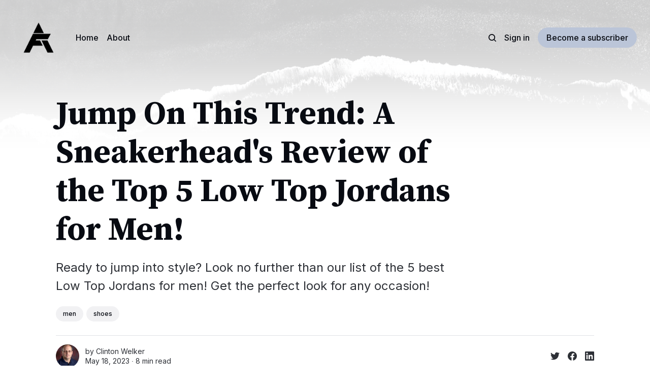

--- FILE ---
content_type: text/html; charset=utf-8
request_url: https://www.articlefortress.com/jordans-for-men-low-top/
body_size: 15094
content:
<!DOCTYPE html>
<html lang="en" class="auto-dark-mode">
	<head>
		<meta charset="utf-8">
		<meta http-equiv="X-UA-Compatible" content="IE=edge">
		<title>Jump On This Trend: A Sneakerhead&#x27;s Review of the Top 5 Low Top Jordans for Men!</title>
		<meta name="HandheldFriendly" content="True">
		<meta name="viewport" content="width=device-width, initial-scale=1">
		

















<link rel="preconnect" href="https://fonts.googleapis.com"> 
<link rel="preconnect" href="https://fonts.gstatic.com" crossorigin>
<link rel="preload" as="style" href="https://fonts.googleapis.com/css2?family=Source+Serif+Pro:ital,wght@0,400;0,700;1,400;1,700&family=Inter:wght@400;500;700&display=swap">
<link rel="stylesheet" href="https://fonts.googleapis.com/css2?family=Source+Serif+Pro:ital,wght@0,400;0,700;1,400;1,700&family=Inter:wght@400;500;700&display=swap">
		<link rel="stylesheet" type="text/css" href="https://www.articlefortress.com/assets/css/screen.css?v=ce3772d95b">
		<style>
:root {
	--font-family-one: 'Source Serif Pro', serif;
	--font-weight-one-light: 400;
	--font-weight-one-bold: 700;

	--font-family-three: 'Inter', sans-serif;
	--font-weight-three-regular: 400;
	--font-weight-three-medium: 500;
	--font-weight-three-bold: 700;
}
</style>

		<script>
		/* getContrast.js
		––––––––––––––––––––––––––––––––––––––––––––––––––––
		Website : vanillajstoolkit.com/helpers/getcontrast/
		Authors : Chris Ferdinandi & Brian Suda
		License : MIT
		–––––––––––––––––––––––––––––––––––––––––––––––––––– */
		function getContrast(t){"use strict";return"#"===t.slice(0,1)&&(t=t.slice(1)),3===t.length&&(t=t.split("").map(function(t){return t+t}).join("")),(299*parseInt(t.substr(0,2),16)+587*parseInt(t.substr(2,2),16)+114*parseInt(t.substr(4,2),16))/1000>=128?"no-white-text":"is-white-text"}
		</script>
		<meta name="description" content="Ready to jump into style? Look no further than our list of the 5 best Low Top Jordans for men! Get the perfect look for any occasion!">
    <link rel="icon" href="https://www.articlefortress.com/content/images/size/w256h256/2023/01/AF_Logo_Current-6.png" type="image/png">
    <link rel="canonical" href="https://www.articlefortress.com/jordans-for-men-low-top/">
    <meta name="referrer" content="no-referrer-when-downgrade">
    
    <meta property="og:site_name" content="ArticleFortress">
    <meta property="og:type" content="article">
    <meta property="og:title" content="Jump On This Trend: A Sneakerhead&#x27;s Review of the Top 5 Low Top Jordans for Men!">
    <meta property="og:description" content="Ready to jump into style? Look no further than our list of the 5 best Low Top Jordans for men! Get the perfect look for any occasion!">
    <meta property="og:url" content="https://www.articlefortress.com/jordans-for-men-low-top/">
    <meta property="og:image" content="https://www.articlefortress.com/content/images/2023/05/Low-Top-Jordans-for-Men-Feature.png">
    <meta property="article:published_time" content="2023-05-19T02:57:24.000Z">
    <meta property="article:modified_time" content="2023-05-19T02:57:24.000Z">
    <meta property="article:tag" content="men">
    <meta property="article:tag" content="shoes">
    
    <meta property="article:publisher" content="https://www.facebook.com/articlefortress">
    <meta name="twitter:card" content="summary_large_image">
    <meta name="twitter:title" content="Jump On This Trend: A Sneakerhead&#x27;s Review of the Top 5 Low Top Jordans for Men!">
    <meta name="twitter:description" content="Ready to jump into style? Look no further than our list of the 5 best Low Top Jordans for men! Get the perfect look for any occasion!">
    <meta name="twitter:url" content="https://www.articlefortress.com/jordans-for-men-low-top/">
    <meta name="twitter:image" content="https://www.articlefortress.com/content/images/2023/05/Low-Top-Jordans-for-Men-Feature.png">
    <meta name="twitter:label1" content="Written by">
    <meta name="twitter:data1" content="Clinton Welker">
    <meta name="twitter:label2" content="Filed under">
    <meta name="twitter:data2" content="men, shoes">
    <meta name="twitter:site" content="@articlefortress">
    <meta property="og:image:width" content="1200">
    <meta property="og:image:height" content="720">
    
    <script type="application/ld+json">
{
    "@context": "https://schema.org",
    "@type": "Article",
    "publisher": {
        "@type": "Organization",
        "name": "ArticleFortress",
        "url": "https://www.articlefortress.com/",
        "logo": {
            "@type": "ImageObject",
            "url": "https://www.articlefortress.com/content/images/2023/01/AF_Logo_Current-7.png",
            "width": 60,
            "height": 60
        }
    },
    "author": {
        "@type": "Person",
        "name": "Clinton Welker",
        "image": {
            "@type": "ImageObject",
            "url": "https://www.articlefortress.com/content/images/size/w1200/2023/01/Clint_8x10_screen--2-.jpg",
            "width": 1200,
            "height": 1500
        },
        "url": "https://www.articlefortress.com/author/clinton/",
        "sameAs": []
    },
    "headline": "Jump On This Trend: A Sneakerhead&#x27;s Review of the Top 5 Low Top Jordans for Men!",
    "url": "https://www.articlefortress.com/jordans-for-men-low-top/",
    "datePublished": "2023-05-19T02:57:24.000Z",
    "dateModified": "2023-05-19T02:57:24.000Z",
    "image": {
        "@type": "ImageObject",
        "url": "https://www.articlefortress.com/content/images/2023/05/Low-Top-Jordans-for-Men-Feature.png",
        "width": 1200,
        "height": 720
    },
    "keywords": "men, shoes",
    "description": "Ready to jump into style? Look no further than our list of the 5 best Low Top Jordans for men! Get the perfect look for any occasion!",
    "mainEntityOfPage": "https://www.articlefortress.com/jordans-for-men-low-top/"
}
    </script>

    <meta name="generator" content="Ghost 6.9">
    <link rel="alternate" type="application/rss+xml" title="ArticleFortress" href="https://www.articlefortress.com/rss/">
    <script defer src="https://cdn.jsdelivr.net/ghost/portal@~2.56/umd/portal.min.js" data-i18n="true" data-ghost="https://www.articlefortress.com/" data-key="0a009af38afce2eec7b521e696" data-api="https://articlefortress.ghost.io/ghost/api/content/" data-locale="en" crossorigin="anonymous"></script><style id="gh-members-styles">.gh-post-upgrade-cta-content,
.gh-post-upgrade-cta {
    display: flex;
    flex-direction: column;
    align-items: center;
    font-family: -apple-system, BlinkMacSystemFont, 'Segoe UI', Roboto, Oxygen, Ubuntu, Cantarell, 'Open Sans', 'Helvetica Neue', sans-serif;
    text-align: center;
    width: 100%;
    color: #ffffff;
    font-size: 16px;
}

.gh-post-upgrade-cta-content {
    border-radius: 8px;
    padding: 40px 4vw;
}

.gh-post-upgrade-cta h2 {
    color: #ffffff;
    font-size: 28px;
    letter-spacing: -0.2px;
    margin: 0;
    padding: 0;
}

.gh-post-upgrade-cta p {
    margin: 20px 0 0;
    padding: 0;
}

.gh-post-upgrade-cta small {
    font-size: 16px;
    letter-spacing: -0.2px;
}

.gh-post-upgrade-cta a {
    color: #ffffff;
    cursor: pointer;
    font-weight: 500;
    box-shadow: none;
    text-decoration: underline;
}

.gh-post-upgrade-cta a:hover {
    color: #ffffff;
    opacity: 0.8;
    box-shadow: none;
    text-decoration: underline;
}

.gh-post-upgrade-cta a.gh-btn {
    display: block;
    background: #ffffff;
    text-decoration: none;
    margin: 28px 0 0;
    padding: 8px 18px;
    border-radius: 4px;
    font-size: 16px;
    font-weight: 600;
}

.gh-post-upgrade-cta a.gh-btn:hover {
    opacity: 0.92;
}</style>
    <script defer src="https://cdn.jsdelivr.net/ghost/sodo-search@~1.8/umd/sodo-search.min.js" data-key="0a009af38afce2eec7b521e696" data-styles="https://cdn.jsdelivr.net/ghost/sodo-search@~1.8/umd/main.css" data-sodo-search="https://articlefortress.ghost.io/" data-locale="en" crossorigin="anonymous"></script>
    
    <link href="https://www.articlefortress.com/webmentions/receive/" rel="webmention">
    <script defer src="/public/cards.min.js?v=ce3772d95b"></script>
    <link rel="stylesheet" type="text/css" href="/public/cards.min.css?v=ce3772d95b">
    <script defer src="/public/member-attribution.min.js?v=ce3772d95b"></script>
    <script defer src="/public/ghost-stats.min.js?v=ce3772d95b" data-stringify-payload="false" data-datasource="analytics_events" data-storage="localStorage" data-host="https://www.articlefortress.com/.ghost/analytics/api/v1/page_hit"  tb_site_uuid="2da1b378-82cd-4dac-81b3-aaa5f9e28392" tb_post_uuid="e620050d-f8a0-49c1-a6fc-6d9ab3491857" tb_post_type="post" tb_member_uuid="undefined" tb_member_status="undefined"></script><style>:root {--ghost-accent-color: #bbc5d8;}</style>
    <!-- Google tag (gtag.js) -->
<script async src="https://www.googletagmanager.com/gtag/js?id=G-7H25G979HK"></script>
<script>
  window.dataLayer = window.dataLayer || [];
  function gtag(){dataLayer.push(arguments);}
  gtag('js', new Date());

  gtag('config', 'G-7H25G979HK');
</script>
<meta name="google-site-verification" content="CdyY_19Q_WeaYH8ZWvkJwvut-RgNL68vZxb0PYNib6M" />
<style>
:root {
   /* Desktop */
   --height-logo-header: 100px;
   --height-logo-footer: 100px;
   
   /* Mobile */
   --height-logo-mobile-header: 34px;
   --height-logo-mobile-footer: 34px;
}
</style>
<!-- Pinterest Tag -->
<script>
!function(e){if(!window.pintrk){window.pintrk = function () {
window.pintrk.queue.push(Array.prototype.slice.call(arguments))};var
  n=window.pintrk;n.queue=[],n.version="3.0";var
  t=document.createElement("script");t.async=!0,t.src=e;var
  r=document.getElementsByTagName("script")[0];
  r.parentNode.insertBefore(t,r)}}("https://s.pinimg.com/ct/core.js");
pintrk('load', '2612523063393', {em: '<user_email_address>'});
pintrk('page');
</script>
<noscript>
<img height="1" width="1" style="display:none;" alt=""
  src="https://ct.pinterest.com/v3/?event=init&tid=2612523063393&pd[em]=<hashed_email_address>&noscript=1" />
</noscript>
<!-- end Pinterest Tag -->
<meta name="p:domain_verify" content="017491a0330aa72773506f6f24f23460"/>
	</head>
	<body class="post-template tag-men tag-shoes">
		<script>!function(){"use strict";const t=document.body,o=getComputedStyle(t).getPropertyValue("--ghost-accent-color").trim();o&&t.classList.add(getContrast(o))}();</script>
		<div class="global-wrap">
			<div class="global-cover" style="background-image:url(/content/images/size/w1600/2023/06/Ghost-Background-Image-1900x400.png)"></div>

			<div class="global-content">
				<header class="header-section">
	<div class="header-wrap">
		<div class="header-logo global-logo is-header">	<a href="https://www.articlefortress.com" class="is-logo is-auto"><img src="https://www.articlefortress.com/content/images/2023/01/AF_Logo_Current-8.png" alt="ArticleFortress home"></a>
	<a href="https://www.articlefortress.com" class="is-logo"><img src="https://www.articlefortress.com/content/images/2023/01/AF_Logo_Current-7.png" alt="ArticleFortress home"></a>
</div>
		<div class="header-nav">
			<span class="header-search search-open is-mobile" data-ghost-search><svg role="img" viewBox="0 0 24 24" xmlns="http://www.w3.org/2000/svg"><path d="M16.877 18.456l5.01 5.011c.208.197.484.308.771.308a1.118 1.118 0 00.809-1.888l-5.011-5.01c3.233-4.022 2.983-9.923-.746-13.654l-.291-.29a.403.403 0 00-.095-.075C13.307-.77 7.095-.649 3.223 3.223c-3.997 3.998-3.997 10.489 0 14.485 3.731 3.731 9.633 3.981 13.654.748zm-.784-13.617a7.96 7.96 0 010 11.254 7.961 7.961 0 01-11.253 0 7.96 7.96 0 010-11.254 7.961 7.961 0 0111.253 0z"/></svg>
</span>
			<input id="toggle" class="header-checkbox" type="checkbox">
			<label class="header-toggle" for="toggle">
				<span>
					<span class="bar"></span>
					<span class="bar"></span>
					<span class="bar"></span>
				</span>
			</label>
			<nav>
<ul>
	<li><a href="https://www.articlefortress.com/">Home</a></li>
	<li><a href="https://www.articlefortress.com/about/">About</a></li>
</ul>
<ul>
	<li class="header-search search-open is-desktop" data-ghost-search><svg role="img" viewBox="0 0 24 24" xmlns="http://www.w3.org/2000/svg"><path d="m16.822 18.813 4.798 4.799c.262.248.61.388.972.388.772-.001 1.407-.637 1.407-1.409 0-.361-.139-.709-.387-.971l-4.799-4.797c3.132-4.108 2.822-10.005-.928-13.756l-.007-.007-.278-.278a.6985.6985 0 0 0-.13-.107C13.36-1.017 7.021-.888 3.066 3.067c-4.088 4.089-4.088 10.729 0 14.816 3.752 3.752 9.65 4.063 13.756.93Zm-.965-13.719c2.95 2.953 2.95 7.81 0 10.763-2.953 2.949-7.809 2.949-10.762 0-2.951-2.953-2.951-7.81 0-10.763 2.953-2.95 7.809-2.95 10.762 0Z"/></svg>
</li>
	<li class="signin"><a href="https://www.articlefortress.com/signin/">Sign in</a></li>
<li class="signup"><a href="https://www.articlefortress.com/signup/" class="global-button">Become a subscriber</a></li>
</ul>
</nav>
		</div>
	</div>
</header>				<main class="global-main">
					<progress class="post-progress"></progress>
<article class="post-section is-sidebar">
	<div class="post-header">
	<div class="post-header-wrap global-padding">
		<div class="post-header-content">
			
			<h1 class="post-title global-title">Jump On This Trend: A Sneakerhead&#x27;s Review of the Top 5 Low Top Jordans for Men!</h1>
			<p class="post-excerpt global-excerpt">Ready to jump into style? Look no further than our list of the 5 best Low Top Jordans for men! Get the perfect look for any occasion!</p>
			<div class="post-tags global-tags"><a href="/tag/men/">men</a><a href="/tag/shoes/">shoes</a></div>
			<div class="post-meta-wrap">
				<div class="global-meta is-full-meta is-post">
	<div class="global-meta-wrap">
		<div>
			<div class="global-meta-avatar is-image global-image">
				<a href="/author/clinton/" class="global-link" title="Clinton Welker"></a>
				<img src="/content/images/size/w300/2023/01/Clint_8x10_screen--2-.jpg" alt="Clinton Welker" loading="lazy">			</div>
		</div>
	</div>
	<div class="global-meta-content">
		<div>
			by
			<a href="/author/clinton/">Clinton Welker</a>
		</div>
		<time datetime="2023-05-18"><span>May 18, 2023 ∙ </span>8 min read</time>
	</div>
</div>
					<div class="post-share-wrap">
		<a href="https://twitter.com/intent/tweet?text=Jump%20On%20This%20Trend%3A%20A%20Sneakerhead's%20Review%20of%20the%20Top%205%20Low%20Top%20Jordans%20for%20Men!&amp;url=https://www.articlefortress.com/jordans-for-men-low-top/" target="_blank" rel="noopener" aria-label="Share on Twitter"><svg role="img" viewBox="0 0 24 24" xmlns="http://www.w3.org/2000/svg"><path d="M23.954 4.569c-.885.389-1.83.654-2.825.775 1.014-.611 1.794-1.574 2.163-2.723-.951.555-2.005.959-3.127 1.184-.896-.959-2.173-1.559-3.591-1.559-2.717 0-4.92 2.203-4.92 4.917 0 .39.045.765.127 1.124C7.691 8.094 4.066 6.13 1.64 3.161c-.427.722-.666 1.561-.666 2.475 0 1.71.87 3.213 2.188 4.096-.807-.026-1.566-.248-2.228-.616v.061c0 2.385 1.693 4.374 3.946 4.827-.413.111-.849.171-1.296.171-.314 0-.615-.03-.916-.086.631 1.953 2.445 3.377 4.604 3.417-1.68 1.319-3.809 2.105-6.102 2.105-.39 0-.779-.023-1.17-.067 2.189 1.394 4.768 2.209 7.557 2.209 9.054 0 13.999-7.496 13.999-13.986 0-.209 0-.42-.015-.63.961-.689 1.8-1.56 2.46-2.548l-.047-.02z"/></svg></a>
		<a href="https://www.facebook.com/sharer/sharer.php?u=https://www.articlefortress.com/jordans-for-men-low-top/" target="_blank" rel="noopener" aria-label="Share on Facebook"><svg role="img" viewBox="0 0 24 24" xmlns="http://www.w3.org/2000/svg"><path d="M23.9981 11.9991C23.9981 5.37216 18.626 0 11.9991 0C5.37216 0 0 5.37216 0 11.9991C0 17.9882 4.38789 22.9522 10.1242 23.8524V15.4676H7.07758V11.9991H10.1242V9.35553C10.1242 6.34826 11.9156 4.68714 14.6564 4.68714C15.9692 4.68714 17.3424 4.92149 17.3424 4.92149V7.87439H15.8294C14.3388 7.87439 13.8739 8.79933 13.8739 9.74824V11.9991H17.2018L16.6698 15.4676H13.8739V23.8524C19.6103 22.9522 23.9981 17.9882 23.9981 11.9991Z"/></svg></a>
		<a href="https://www.linkedin.com/shareArticle?mini=true&amp;title=Jump%20On%20This%20Trend%3A%20A%20Sneakerhead's%20Review%20of%20the%20Top%205%20Low%20Top%20Jordans%20for%20Men!&amp;url=https://www.articlefortress.com/jordans-for-men-low-top/" target="_blank" rel="noopener" aria-label="Share on Linkedin"><svg role="img" viewBox="0 0 24 24" xmlns="http://www.w3.org/2000/svg"><path d="M20.447 20.452h-3.554v-5.569c0-1.328-.027-3.037-1.852-3.037-1.853 0-2.136 1.445-2.136 2.939v5.667H9.351V9h3.414v1.561h.046c.477-.9 1.637-1.85 3.37-1.85 3.601 0 4.267 2.37 4.267 5.455v6.286zM5.337 7.433c-1.144 0-2.063-.926-2.063-2.065 0-1.138.92-2.063 2.063-2.063 1.14 0 2.064.925 2.064 2.063 0 1.139-.925 2.065-2.064 2.065zm1.782 13.019H3.555V9h3.564v11.452zM22.225 0H1.771C.792 0 0 .774 0 1.729v20.542C0 23.227.792 24 1.771 24h20.451C23.2 24 24 23.227 24 22.271V1.729C24 .774 23.2 0 22.222 0h.003z"/></svg></a>
	</div>
			</div>
		</div>
	</div>
</div>	<div class="post-wrap global-padding">
		<div class="post-sidebar">
		<div class="is-featured">
	<small class="global-subtitle">Editor’s Choice</small>
	<a href="/crossfit-backpack/">
		<img src="/content/images/size/w300/2023/07/Crossfit-Backpacks-Feature.png" alt="" loading="lazy">		<div>
			<h3 class="post-sidebar-title">Crossfit Backpacks: 5 of the Best to Fuel Your Workouts!</h3>
		</div>
	</a>
	<a href="/stanley-drinkware/">
		<img src="/content/images/size/w300/2023/05/Stanley-Drinkware-Feature.png" alt="" loading="lazy">		<div>
			<h3 class="post-sidebar-title">Stanley Drinkware Products Put To The Test: Durable and Ready For Anything!</h3>
		</div>
	</a>
	<a href="/barbell-exercises/">
		<img src="/content/images/size/w300/2023/04/7-Barbell-Exercises-for-Strength-Feature.png" alt="" loading="lazy">		<div>
			<h3 class="post-sidebar-title">7 Essential Barbell Exercises To Get Stronger!</h3>
		</div>
	</a>
</div>
			<div class="subscribe-form global-radius is-sticky">
		<div class="global-dynamic-color">
			<small class="global-subtitle">Newsletter</small>
			<h3 class="subscribe-title">Get all the latest posts delivered straight to your inbox.</h3>
		</div>
		<div class="subscribe-wrap">
			<form data-members-form="subscribe" data-members-autoredirect="false">
				<input data-members-email type="email" placeholder="Your email address" aria-label="Your email address" required>
				<button class="global-button no-color" type="submit">Subscribe</button>
			</form>
			<div class="subscribe-alert global-dynamic-color">
				<span class="alert-loading global-alert">Processing your application</span>
				<span class="alert-success global-alert">Please check your inbox and click the link to confirm your subscription.</span>
				<span class="alert-error global-alert">There was an error sending the email</span>
			</div>
		</div>
	</div>
		</div>
		<div class="post-content">
			<p>Are you looking for the perfect pair of sneakers? Look no further than the low top Jordans! These stylish shoes are perfect for any occasion, from a night out on the town to a casual day of running errands. With their sleek design and comfortable feel, these shoes are sure to make a statement wherever you go.</p><p>The low top Jordans are made from high-quality materials, so you can trust that they will last for years to come. They also feature a lightweight design that won’t weigh you down, so you can move freely and comfortably. Plus, the shoes are available in a variety of colors, styles, and sizes, so you can find the perfect pair for you.</p><p>If you’re looking for a stylish pair of shoes that will make a statement, then the low top Jordans for men are the perfect choice. With their timeless designs and comfortable feel, these shoes are sure to make you look and feel your best. So what are you waiting for? Get your pair of low top Jordans for men today and get ready to make a statement!</p><div class="kg-card kg-callout-card kg-callout-card-grey"><div class="kg-callout-text"><em>Our team of savvy editors has carefully handpicked the list below, and some products may have been sent to us as samples. But don't worry—every opinion in this article is our own! If you happen to purchase any item from this article, ArticleFortress will earn a share of sales or other compensation (which helps keep us up and running!) Reviews have been edited for brevity and clarity, so you can quickly find your new favorite thing! Enjoy exploring what we've got for ya!</em></div></div><h2 id="how-we-choose-the-best-for-you"><strong>How We Choose The Best For You</strong></h2><p>Whether you're a sneakerhead or just looking for a comfortable pair of kicks, low top Jordans are the perfect choice. With so many different styles and colors available, it can be hard to know which ones will give you the best value for your money.</p><p>Our team of shoe experts has read thousands of reviews on Amazon to find the best low top Jordan sneakers for men. We've done all the hard work so that you can easily find and purchase the perfect shoes for your wardrobe.</p><p>No more guesswork. No more wasted money. Just the perfect Jordans for your style. Press forward to check out our reviews of the best low top Jordans today and step up your sneaker game!</p><div class="kg-card kg-product-card"><div class="kg-product-card-container"><img src="https://www.articlefortress.com/content/images/2023/05/Nike-Air-Jordan-1.jpg" width="1000" height="1000" srcset="https://www.articlefortress.com/content/images/size/w600/2023/05/Nike-Air-Jordan-1.jpg 600w, https://www.articlefortress.com/content/images/2023/05/Nike-Air-Jordan-1.jpg 1000w" sizes="(min-width: 720px) 720px" class="kg-product-card-image" loading="lazy" /><div class="kg-product-card-title-container"><h4 class="kg-product-card-title">Air Jordan 1 Men's Low</h4></div><div class="kg-product-card-rating"><span class="kg-product-card-rating-active kg-product-card-rating-star"><svg xmlns="http://www.w3.org/2000/svg" viewBox="0 0 24 24"><path d="M12.729,1.2l3.346,6.629,6.44.638a.805.805,0,0,1,.5,1.374l-5.3,5.253,1.965,7.138a.813.813,0,0,1-1.151.935L12,19.934,5.48,23.163a.813.813,0,0,1-1.151-.935L6.294,15.09.99,9.837a.805.805,0,0,1,.5-1.374l6.44-.638L11.271,1.2A.819.819,0,0,1,12.729,1.2Z"/></svg></span><span class="kg-product-card-rating-active kg-product-card-rating-star"><svg xmlns="http://www.w3.org/2000/svg" viewBox="0 0 24 24"><path d="M12.729,1.2l3.346,6.629,6.44.638a.805.805,0,0,1,.5,1.374l-5.3,5.253,1.965,7.138a.813.813,0,0,1-1.151.935L12,19.934,5.48,23.163a.813.813,0,0,1-1.151-.935L6.294,15.09.99,9.837a.805.805,0,0,1,.5-1.374l6.44-.638L11.271,1.2A.819.819,0,0,1,12.729,1.2Z"/></svg></span><span class="kg-product-card-rating-active kg-product-card-rating-star"><svg xmlns="http://www.w3.org/2000/svg" viewBox="0 0 24 24"><path d="M12.729,1.2l3.346,6.629,6.44.638a.805.805,0,0,1,.5,1.374l-5.3,5.253,1.965,7.138a.813.813,0,0,1-1.151.935L12,19.934,5.48,23.163a.813.813,0,0,1-1.151-.935L6.294,15.09.99,9.837a.805.805,0,0,1,.5-1.374l6.44-.638L11.271,1.2A.819.819,0,0,1,12.729,1.2Z"/></svg></span><span class="kg-product-card-rating-active kg-product-card-rating-star"><svg xmlns="http://www.w3.org/2000/svg" viewBox="0 0 24 24"><path d="M12.729,1.2l3.346,6.629,6.44.638a.805.805,0,0,1,.5,1.374l-5.3,5.253,1.965,7.138a.813.813,0,0,1-1.151.935L12,19.934,5.48,23.163a.813.813,0,0,1-1.151-.935L6.294,15.09.99,9.837a.805.805,0,0,1,.5-1.374l6.44-.638L11.271,1.2A.819.819,0,0,1,12.729,1.2Z"/></svg></span><span class="kg-product-card-rating-active kg-product-card-rating-star"><svg xmlns="http://www.w3.org/2000/svg" viewBox="0 0 24 24"><path d="M12.729,1.2l3.346,6.629,6.44.638a.805.805,0,0,1,.5,1.374l-5.3,5.253,1.965,7.138a.813.813,0,0,1-1.151.935L12,19.934,5.48,23.163a.813.813,0,0,1-1.151-.935L6.294,15.09.99,9.837a.805.805,0,0,1,.5-1.374l6.44-.638L11.271,1.2A.819.819,0,0,1,12.729,1.2Z"/></svg></span></div><div class="kg-product-card-description"><p>Classic 1985 Look, "Shadow Toe"</p></div><a href="https://geni.us/g4jIf" class="kg-product-card-button kg-product-card-btn-accent" target="_blank" rel="noopener noreferrer"><span>Check Price On Amazon</span></a></div></div><h2 id="air-jordan-1-mens-low">Air Jordan 1 Men's Low</h2><p></p><p><strong>Why We Love It:</strong></p><p>The Air Jordan 1 Men's Low in the color Shadow Toe is the perfect sneaker for the sneakerhead who appreciates the classic look. The original 1985 colorway is back and better than ever, with an embroidered Wings' logo in black on the heel of the sneaker, lightweight cushioning, and a modern low top design. </p><p>This colorway, called “Light Smoke Grey,” features white, black, and grey inspired by the original 1985 “Shadow” Air Jordan 1 High.</p><p><strong>What You Should Know:</strong></p><p>The Air Jordan 1 Men's Low is made from the highest quality materials, with a leather upper and solid rubber outsole to ensure the sneaker lasts for years to come. </p><p>These shoes will make sure you look good no matter where you go. So why wait? Get your pair of Air Jordan 1 Men's Low and elevate your style today!</p><div class="kg-card kg-product-card"><div class="kg-product-card-container"><img src="https://www.articlefortress.com/content/images/2023/05/Air-Jordan-11-CMFT-Low.jpg" width="1000" height="1000" srcset="https://www.articlefortress.com/content/images/size/w600/2023/05/Air-Jordan-11-CMFT-Low.jpg 600w, https://www.articlefortress.com/content/images/2023/05/Air-Jordan-11-CMFT-Low.jpg 1000w" sizes="(min-width: 720px) 720px" class="kg-product-card-image" loading="lazy" /><div class="kg-product-card-title-container"><h4 class="kg-product-card-title">Air Jordan 11 CMFT Low</h4></div><div class="kg-product-card-rating"><span class="kg-product-card-rating-active kg-product-card-rating-star"><svg xmlns="http://www.w3.org/2000/svg" viewBox="0 0 24 24"><path d="M12.729,1.2l3.346,6.629,6.44.638a.805.805,0,0,1,.5,1.374l-5.3,5.253,1.965,7.138a.813.813,0,0,1-1.151.935L12,19.934,5.48,23.163a.813.813,0,0,1-1.151-.935L6.294,15.09.99,9.837a.805.805,0,0,1,.5-1.374l6.44-.638L11.271,1.2A.819.819,0,0,1,12.729,1.2Z"/></svg></span><span class="kg-product-card-rating-active kg-product-card-rating-star"><svg xmlns="http://www.w3.org/2000/svg" viewBox="0 0 24 24"><path d="M12.729,1.2l3.346,6.629,6.44.638a.805.805,0,0,1,.5,1.374l-5.3,5.253,1.965,7.138a.813.813,0,0,1-1.151.935L12,19.934,5.48,23.163a.813.813,0,0,1-1.151-.935L6.294,15.09.99,9.837a.805.805,0,0,1,.5-1.374l6.44-.638L11.271,1.2A.819.819,0,0,1,12.729,1.2Z"/></svg></span><span class="kg-product-card-rating-active kg-product-card-rating-star"><svg xmlns="http://www.w3.org/2000/svg" viewBox="0 0 24 24"><path d="M12.729,1.2l3.346,6.629,6.44.638a.805.805,0,0,1,.5,1.374l-5.3,5.253,1.965,7.138a.813.813,0,0,1-1.151.935L12,19.934,5.48,23.163a.813.813,0,0,1-1.151-.935L6.294,15.09.99,9.837a.805.805,0,0,1,.5-1.374l6.44-.638L11.271,1.2A.819.819,0,0,1,12.729,1.2Z"/></svg></span><span class="kg-product-card-rating-active kg-product-card-rating-star"><svg xmlns="http://www.w3.org/2000/svg" viewBox="0 0 24 24"><path d="M12.729,1.2l3.346,6.629,6.44.638a.805.805,0,0,1,.5,1.374l-5.3,5.253,1.965,7.138a.813.813,0,0,1-1.151.935L12,19.934,5.48,23.163a.813.813,0,0,1-1.151-.935L6.294,15.09.99,9.837a.805.805,0,0,1,.5-1.374l6.44-.638L11.271,1.2A.819.819,0,0,1,12.729,1.2Z"/></svg></span><span class="kg-product-card-rating-active kg-product-card-rating-star"><svg xmlns="http://www.w3.org/2000/svg" viewBox="0 0 24 24"><path d="M12.729,1.2l3.346,6.629,6.44.638a.805.805,0,0,1,.5,1.374l-5.3,5.253,1.965,7.138a.813.813,0,0,1-1.151.935L12,19.934,5.48,23.163a.813.813,0,0,1-1.151-.935L6.294,15.09.99,9.837a.805.805,0,0,1,.5-1.374l6.44-.638L11.271,1.2A.819.819,0,0,1,12.729,1.2Z"/></svg></span></div><div class="kg-product-card-description"><p>Zoom Air Cushioning, Multiple Colors</p></div><a href="https://geni.us/TK6pCb" class="kg-product-card-button kg-product-card-btn-accent" target="_blank" rel="noopener noreferrer"><span>Check Price On Amazon</span></a></div></div><h3 id="why-we-love-it"><strong>Why We Love It:</strong></h3><p></p><p>Air Jordan 11 CMFT Low is the perfect choice for all sneaker lovers. It features a leather toe and webbing lace loops for quick lacing and a soft foam with rubber pods for increased traction. </p><p>The sleek design comes in multiple color options and fits true to size. It's the perfect combination of style and comfort, inspired by the classic Jordan sneakers.</p><h3 id="what-you-should-know"><strong>What You Should Know:</strong></h3><p></p><p>The Air Jordan 11 CMFT Low is the perfect sneaker for any occasion. Whether you're headed to the gym and need optimal performance or out on the town, these shoes are sure to turn heads. </p><p>They're designed with a Zoom air unit superior cushioning and perforations for breathability to provide optimal comfort and support. So why wait? Get your Air Jordan 11 CMFT Low today and show off your style!</p><div class="kg-card kg-product-card"><div class="kg-product-card-container"><img src="https://www.articlefortress.com/content/images/2023/05/Nike-Jordan-Series-ES.jpg" width="1000" height="1000" srcset="https://www.articlefortress.com/content/images/size/w600/2023/05/Nike-Jordan-Series-ES.jpg 600w, https://www.articlefortress.com/content/images/2023/05/Nike-Jordan-Series-ES.jpg 1000w" sizes="(min-width: 720px) 720px" class="kg-product-card-image" loading="lazy" /><div class="kg-product-card-title-container"><h4 class="kg-product-card-title">Jordan Series ES</h4></div><div class="kg-product-card-rating"><span class="kg-product-card-rating-active kg-product-card-rating-star"><svg xmlns="http://www.w3.org/2000/svg" viewBox="0 0 24 24"><path d="M12.729,1.2l3.346,6.629,6.44.638a.805.805,0,0,1,.5,1.374l-5.3,5.253,1.965,7.138a.813.813,0,0,1-1.151.935L12,19.934,5.48,23.163a.813.813,0,0,1-1.151-.935L6.294,15.09.99,9.837a.805.805,0,0,1,.5-1.374l6.44-.638L11.271,1.2A.819.819,0,0,1,12.729,1.2Z"/></svg></span><span class="kg-product-card-rating-active kg-product-card-rating-star"><svg xmlns="http://www.w3.org/2000/svg" viewBox="0 0 24 24"><path d="M12.729,1.2l3.346,6.629,6.44.638a.805.805,0,0,1,.5,1.374l-5.3,5.253,1.965,7.138a.813.813,0,0,1-1.151.935L12,19.934,5.48,23.163a.813.813,0,0,1-1.151-.935L6.294,15.09.99,9.837a.805.805,0,0,1,.5-1.374l6.44-.638L11.271,1.2A.819.819,0,0,1,12.729,1.2Z"/></svg></span><span class="kg-product-card-rating-active kg-product-card-rating-star"><svg xmlns="http://www.w3.org/2000/svg" viewBox="0 0 24 24"><path d="M12.729,1.2l3.346,6.629,6.44.638a.805.805,0,0,1,.5,1.374l-5.3,5.253,1.965,7.138a.813.813,0,0,1-1.151.935L12,19.934,5.48,23.163a.813.813,0,0,1-1.151-.935L6.294,15.09.99,9.837a.805.805,0,0,1,.5-1.374l6.44-.638L11.271,1.2A.819.819,0,0,1,12.729,1.2Z"/></svg></span><span class="kg-product-card-rating-active kg-product-card-rating-star"><svg xmlns="http://www.w3.org/2000/svg" viewBox="0 0 24 24"><path d="M12.729,1.2l3.346,6.629,6.44.638a.805.805,0,0,1,.5,1.374l-5.3,5.253,1.965,7.138a.813.813,0,0,1-1.151.935L12,19.934,5.48,23.163a.813.813,0,0,1-1.151-.935L6.294,15.09.99,9.837a.805.805,0,0,1,.5-1.374l6.44-.638L11.271,1.2A.819.819,0,0,1,12.729,1.2Z"/></svg></span><span class="kg-product-card-rating-active kg-product-card-rating-star"><svg xmlns="http://www.w3.org/2000/svg" viewBox="0 0 24 24"><path d="M12.729,1.2l3.346,6.629,6.44.638a.805.805,0,0,1,.5,1.374l-5.3,5.253,1.965,7.138a.813.813,0,0,1-1.151.935L12,19.934,5.48,23.163a.813.813,0,0,1-1.151-.935L6.294,15.09.99,9.837a.805.805,0,0,1,.5-1.374l6.44-.638L11.271,1.2A.819.819,0,0,1,12.729,1.2Z"/></svg></span></div><div class="kg-product-card-description"><p>Great for Wider Feet</p></div><a href="https://geni.us/fKxX" class="kg-product-card-button kg-product-card-btn-accent" target="_blank" rel="noopener noreferrer"><span>Check Price On Amazon</span></a></div></div><h3 id="why-we-love-it-1"><strong>Why We Love It:</strong></h3><p></p><p>Whether you’re looking for a fashion statement or a sneaker that can keep up with your active lifestyle, the Jordan Series ES will hold up to your expectations. With its sleek, low-cut silhouette, suede and smooth leather upper, and rubber sole, this shoe offers impressive traction and support. </p><p>The triangular cutouts add flex to accommodate wider feet, while the woven tongue and embroidered graphics add an extra touch of style.</p><h3 id="what-you-should-know-1">What You <strong>Should </strong>Know:</h3><p></p><p>The Jordan Series ES is the perfect choice for any occasion. With its light grey color, it can match with a variety of looks and styles. Plus, its sturdy construction and durable materials make it perfect for everyday wear. </p><p>This sneaker is designed to last, so you can count on it to keep up with you no matter what comes your way. Get your own Jordan Series ES today and show off your style!</p><div class="kg-card kg-product-card"><div class="kg-product-card-container"><img src="https://www.articlefortress.com/content/images/2023/05/Nike-Air-Jordan-XXXVi-Low.jpg" width="1000" height="1000" srcset="https://www.articlefortress.com/content/images/size/w600/2023/05/Nike-Air-Jordan-XXXVi-Low.jpg 600w, https://www.articlefortress.com/content/images/2023/05/Nike-Air-Jordan-XXXVi-Low.jpg 1000w" sizes="(min-width: 720px) 720px" class="kg-product-card-image" loading="lazy" /><div class="kg-product-card-title-container"><h4 class="kg-product-card-title">Air Jordan XXXVI Low</h4></div><div class="kg-product-card-rating"><span class="kg-product-card-rating-active kg-product-card-rating-star"><svg xmlns="http://www.w3.org/2000/svg" viewBox="0 0 24 24"><path d="M12.729,1.2l3.346,6.629,6.44.638a.805.805,0,0,1,.5,1.374l-5.3,5.253,1.965,7.138a.813.813,0,0,1-1.151.935L12,19.934,5.48,23.163a.813.813,0,0,1-1.151-.935L6.294,15.09.99,9.837a.805.805,0,0,1,.5-1.374l6.44-.638L11.271,1.2A.819.819,0,0,1,12.729,1.2Z"/></svg></span><span class="kg-product-card-rating-active kg-product-card-rating-star"><svg xmlns="http://www.w3.org/2000/svg" viewBox="0 0 24 24"><path d="M12.729,1.2l3.346,6.629,6.44.638a.805.805,0,0,1,.5,1.374l-5.3,5.253,1.965,7.138a.813.813,0,0,1-1.151.935L12,19.934,5.48,23.163a.813.813,0,0,1-1.151-.935L6.294,15.09.99,9.837a.805.805,0,0,1,.5-1.374l6.44-.638L11.271,1.2A.819.819,0,0,1,12.729,1.2Z"/></svg></span><span class="kg-product-card-rating-active kg-product-card-rating-star"><svg xmlns="http://www.w3.org/2000/svg" viewBox="0 0 24 24"><path d="M12.729,1.2l3.346,6.629,6.44.638a.805.805,0,0,1,.5,1.374l-5.3,5.253,1.965,7.138a.813.813,0,0,1-1.151.935L12,19.934,5.48,23.163a.813.813,0,0,1-1.151-.935L6.294,15.09.99,9.837a.805.805,0,0,1,.5-1.374l6.44-.638L11.271,1.2A.819.819,0,0,1,12.729,1.2Z"/></svg></span><span class="kg-product-card-rating-active kg-product-card-rating-star"><svg xmlns="http://www.w3.org/2000/svg" viewBox="0 0 24 24"><path d="M12.729,1.2l3.346,6.629,6.44.638a.805.805,0,0,1,.5,1.374l-5.3,5.253,1.965,7.138a.813.813,0,0,1-1.151.935L12,19.934,5.48,23.163a.813.813,0,0,1-1.151-.935L6.294,15.09.99,9.837a.805.805,0,0,1,.5-1.374l6.44-.638L11.271,1.2A.819.819,0,0,1,12.729,1.2Z"/></svg></span><span class="kg-product-card-rating-active kg-product-card-rating-star"><svg xmlns="http://www.w3.org/2000/svg" viewBox="0 0 24 24"><path d="M12.729,1.2l3.346,6.629,6.44.638a.805.805,0,0,1,.5,1.374l-5.3,5.253,1.965,7.138a.813.813,0,0,1-1.151.935L12,19.934,5.48,23.163a.813.813,0,0,1-1.151-.935L6.294,15.09.99,9.837a.805.805,0,0,1,.5-1.374l6.44-.638L11.271,1.2A.819.819,0,0,1,12.729,1.2Z"/></svg></span></div><div class="kg-product-card-description"><p>Lightest Game Shoe, Zoom Air Cushioning</p></div><a href="https://geni.us/zKAHcO" class="kg-product-card-button kg-product-card-btn-accent" target="_blank" rel="noopener noreferrer"><span>Check Price On Amazon</span></a></div></div><h3 id="why-we-love-it-2"><strong>Why We Love It:</strong></h3><p></p><p>The Air Jordan XXXVI Low is an amazing choice for basketball fans who want a lightweight and comfortable game shoe. It is one of the lightest Air Jordan game shoes to date, with a durable upper and reinforcing overlay for added support and comfort. </p><p>It also includes Zoom Air cushioning, and the rubber tread provides great stop-and-go traction for quick cuts and pivots on the court.</p><h3 id="what-you-should-know-2"><strong>What You Should Know:</strong></h3><p></p><p>Another great feature of the Air Jordan XXXVI Low is the hollowed-out section between the outsole and midsole, which helps reduce the shoe's weight for an even lighter feel. And with a stylish design and in light ore-wood brown crimson bliss color, it's sure to turn heads on and off the court. </p><p>As an added bonus, it also comes with free returns, so you can buy with confidence knowing you can always get your money back if it doesn't meet your expectations. So why wait? Get your Air Jordan XXXVI Low today!</p><div class="kg-card kg-product-card"><div class="kg-product-card-container"><img src="https://www.articlefortress.com/content/images/2023/05/Air-Jordan-2-Retro-Low-SP.jpg" width="1000" height="1000" srcset="https://www.articlefortress.com/content/images/size/w600/2023/05/Air-Jordan-2-Retro-Low-SP.jpg 600w, https://www.articlefortress.com/content/images/2023/05/Air-Jordan-2-Retro-Low-SP.jpg 1000w" sizes="(min-width: 720px) 720px" class="kg-product-card-image" loading="lazy" /><div class="kg-product-card-title-container"><h4 class="kg-product-card-title">Air Jordan 2 Retro Low</h4></div><div class="kg-product-card-rating"><span class="kg-product-card-rating-active kg-product-card-rating-star"><svg xmlns="http://www.w3.org/2000/svg" viewBox="0 0 24 24"><path d="M12.729,1.2l3.346,6.629,6.44.638a.805.805,0,0,1,.5,1.374l-5.3,5.253,1.965,7.138a.813.813,0,0,1-1.151.935L12,19.934,5.48,23.163a.813.813,0,0,1-1.151-.935L6.294,15.09.99,9.837a.805.805,0,0,1,.5-1.374l6.44-.638L11.271,1.2A.819.819,0,0,1,12.729,1.2Z"/></svg></span><span class="kg-product-card-rating-active kg-product-card-rating-star"><svg xmlns="http://www.w3.org/2000/svg" viewBox="0 0 24 24"><path d="M12.729,1.2l3.346,6.629,6.44.638a.805.805,0,0,1,.5,1.374l-5.3,5.253,1.965,7.138a.813.813,0,0,1-1.151.935L12,19.934,5.48,23.163a.813.813,0,0,1-1.151-.935L6.294,15.09.99,9.837a.805.805,0,0,1,.5-1.374l6.44-.638L11.271,1.2A.819.819,0,0,1,12.729,1.2Z"/></svg></span><span class="kg-product-card-rating-active kg-product-card-rating-star"><svg xmlns="http://www.w3.org/2000/svg" viewBox="0 0 24 24"><path d="M12.729,1.2l3.346,6.629,6.44.638a.805.805,0,0,1,.5,1.374l-5.3,5.253,1.965,7.138a.813.813,0,0,1-1.151.935L12,19.934,5.48,23.163a.813.813,0,0,1-1.151-.935L6.294,15.09.99,9.837a.805.805,0,0,1,.5-1.374l6.44-.638L11.271,1.2A.819.819,0,0,1,12.729,1.2Z"/></svg></span><span class="kg-product-card-rating-active kg-product-card-rating-star"><svg xmlns="http://www.w3.org/2000/svg" viewBox="0 0 24 24"><path d="M12.729,1.2l3.346,6.629,6.44.638a.805.805,0,0,1,.5,1.374l-5.3,5.253,1.965,7.138a.813.813,0,0,1-1.151.935L12,19.934,5.48,23.163a.813.813,0,0,1-1.151-.935L6.294,15.09.99,9.837a.805.805,0,0,1,.5-1.374l6.44-.638L11.271,1.2A.819.819,0,0,1,12.729,1.2Z"/></svg></span><span class="kg-product-card-rating-active kg-product-card-rating-star"><svg xmlns="http://www.w3.org/2000/svg" viewBox="0 0 24 24"><path d="M12.729,1.2l3.346,6.629,6.44.638a.805.805,0,0,1,.5,1.374l-5.3,5.253,1.965,7.138a.813.813,0,0,1-1.151.935L12,19.934,5.48,23.163a.813.813,0,0,1-1.151-.935L6.294,15.09.99,9.837a.805.805,0,0,1,.5-1.374l6.44-.638L11.271,1.2A.819.819,0,0,1,12.729,1.2Z"/></svg></span></div><div class="kg-product-card-description"><p>Timeless Classic from 1986</p></div><a href="https://geni.us/JS5XfL" class="kg-product-card-button kg-product-card-btn-accent" target="_blank" rel="noopener noreferrer"><span>Check Price On Amazon</span></a></div></div><h3 id="why-we-love-it-3"><strong>Why We Love It:</strong></h3><p></p><p>The Air Jordan 2 Retro Low is a timeless classic. Originally created and released in 1986, it remains fresh and stylish to this day. This sleek and pared-down version of the Air Jordan 1 features a premium leather upper and an Air-Sole unit underfoot. </p><p>The outsole also provides great traction, making the Air Jordan 2 Retro Low the perfect combination of style and functionality.</p><h3 id="what-you-should-know-3">What You <strong>Should </strong>Know:</h3><p></p><p>In addition to its great looks, the Air Jordan 2 Retro Low offers superior cushioning thanks to its Nike Air technology, which absorbs impact to reduce shock. </p><p>Plus, its high-quality construction makes it a long-lasting shoe that will provide comfort for years to come. So why wait? Get your pair of the Air Jordan 2 Retro Low today.</p><h2 id="low-top-jordans-faqs"><strong>Low Top Jordans FAQs</strong></h2><p>Are you looking for the perfect pair of low top Jordans? With so many styles and colors to choose from, it can be hard to know which ones are the best fit.</p><p>We understand how difficult it can be to find the right pair of low top Jordans. So of course we compiled a list of the most frequently asked questions about these shoes, so you can make an informed decision.</p><p>It doesn't matter if you're looking for the perfect style, the best fit, or the most comfortable pair – our list of frequently asked questions will help you find the perfect pair for you.</p><div class="kg-card kg-toggle-card" data-kg-toggle-state="close"><div class="kg-toggle-heading"><h4 class="kg-toggle-heading-text"><strong>Are low top Air Jordans in style?</strong></h4><button class="kg-toggle-card-icon"><svg id="Regular" xmlns="http://www.w3.org/2000/svg" viewBox="0 0 24 24"><path class="cls-1" d="M23.25,7.311,12.53,18.03a.749.749,0,0,1-1.06,0L.75,7.311"/></svg></button></div><div class="kg-toggle-content"><p>Yes, low top Air Jordans are definitely in style. The iconic shoes have been around for decades and remain popular today.&nbsp;</p><p>They are a classic style that never goes out of fashion and can be dressed up or down depending on the occasion.&nbsp;</p><p>Low top Air Jordans are available in a range of colors and styles, so there is sure to be a pair that suits your style.</p></div></div><div class="kg-card kg-toggle-card" data-kg-toggle-state="close"><div class="kg-toggle-heading"><h4 class="kg-toggle-heading-text"><strong>Are low top Air Jordans worth it?</strong></h4><button class="kg-toggle-card-icon"><svg id="Regular" xmlns="http://www.w3.org/2000/svg" viewBox="0 0 24 24"><path class="cls-1" d="M23.25,7.311,12.53,18.03a.749.749,0,0,1-1.06,0L.75,7.311"/></svg></button></div><div class="kg-toggle-content"><p>Whether low top Jordans are worth the cost depends on your personal preference and price range. Nike brand is known for producing high quality shoes. Low top Jordans are typically more lightweight and breathable than high top versions, making them a great choice for casual wear.&nbsp;</p><p>They also come in a variety of styles and colors, which can make them a great fashion statement. Ultimately, it's up to you to decide if the cost is worth the style and comfort that low top Jordans provide.</p></div></div><div class="kg-card kg-toggle-card" data-kg-toggle-state="close"><div class="kg-toggle-heading"><h4 class="kg-toggle-heading-text"><strong>Do low top Air Jordans fit true to size?</strong></h4><button class="kg-toggle-card-icon"><svg id="Regular" xmlns="http://www.w3.org/2000/svg" viewBox="0 0 24 24"><path class="cls-1" d="M23.25,7.311,12.53,18.03a.749.749,0,0,1-1.06,0L.75,7.311"/></svg></button></div><div class="kg-toggle-content"><p>Yes, the low top Air Jordans usually fit true to size. However, it's always a good idea to measure your feet and compare the measurements to the manufacturer's sizing guide before making a purchase.&nbsp;</p><p>Also, if you are between sizes, it's usually best to go up a size for a more comfortable fit.</p></div></div><div class="kg-card kg-toggle-card" data-kg-toggle-state="close"><div class="kg-toggle-heading"><h4 class="kg-toggle-heading-text"><strong>What do men wear with low top Jordans?</strong></h4><button class="kg-toggle-card-icon"><svg id="Regular" xmlns="http://www.w3.org/2000/svg" viewBox="0 0 24 24"><path class="cls-1" d="M23.25,7.311,12.53,18.03a.749.749,0,0,1-1.06,0L.75,7.311"/></svg></button></div><div class="kg-toggle-content"><p>Men typically wear low top Jordans with jeans, shorts, joggers, or chinos. They can also be paired with a t-shirt, hoodie, or other casual top for a more relaxed look. To dress them up, men can wear low top Jordans with a collared shirt, blazer, or dress pants.</p></div></div><h2 id="final-thoughts-on-low-top-jordans"><strong>Final Thoughts On Low Top Jordans</strong></h2><p></p><p>When it comes to low top Jordans, you can't go wrong with any of the five we've reviewed here. From classic colorways to modern designs and stunning details, these shoes offer the comfort and style you need to stand out from the crowd. </p><p>Whether you're a sneakerhead or just a casual fan, these low top Jordans will keep your feet looking fresh and feeling comfortable all day long.</p><p>So, what are you waiting for? Check out the products above and find the perfect low top Jordans for your style!</p><hr><figure class="kg-card kg-bookmark-card"><a class="kg-bookmark-container" href="https://www.articlefortress.com/puma-high-tops-for-women/"><div class="kg-bookmark-content"><div class="kg-bookmark-title">Which Pair of Kicks Will Make You Jump for Joy? 5 Puma High Top Sneakers For Women!</div><div class="kg-bookmark-description">Stand out with these stylish and comfortable Puma high tops! Our top 5 picks for women’s Puma High Tops will make sure you look and feel your best when you step outside.</div><div class="kg-bookmark-metadata"><img class="kg-bookmark-icon" src="https://www.articlefortress.com/content/images/size/w256h256/2023/01/AF_Logo_Current-6.png" alt=""><span class="kg-bookmark-author">ArticleFortress</span><span class="kg-bookmark-publisher">Clinton Welker</span></div></div><div class="kg-bookmark-thumbnail"><img src="https://www.articlefortress.com/content/images/2023/05/Puma-High-Tops-For-Women-Feature.png" alt=""></div></a></figure><figure class="kg-card kg-bookmark-card"><a class="kg-bookmark-container" href="https://www.articlefortress.com/recovery-sandals-for-men/"><div class="kg-bookmark-content"><div class="kg-bookmark-title">Are Your Feet Ready? 5 Recovery Sandals For Men Reviewed For Total Comfort.</div><div class="kg-bookmark-description">Tired of aching feet? Ready to take a load off? Check out our top 5 recovery sandals and get back on your feet in no time!</div><div class="kg-bookmark-metadata"><img class="kg-bookmark-icon" src="https://www.articlefortress.com/content/images/size/w256h256/2023/01/AF_Logo_Current-6.png" alt=""><span class="kg-bookmark-author">ArticleFortress</span><span class="kg-bookmark-publisher">Clinton Welker</span></div></div><div class="kg-bookmark-thumbnail"><img src="https://www.articlefortress.com/content/images/2023/05/Recovery-Sandals-Men-Feature.png" alt=""></div></a></figure><figure class="kg-card kg-bookmark-card"><a class="kg-bookmark-container" href="https://www.articlefortress.com/best-crossfit-shoes-for-women/"><div class="kg-bookmark-content"><div class="kg-bookmark-title">CrossFit Ladies, Unite! Our Review Of The Best 5 CrossFit Shoes For Women!</div><div class="kg-bookmark-description">Ladies, it’s time to get your CrossFit on! But first, you’ll need the right shoes for the job. Let us help you out with our list of the 5 best CrossFit shoes for women!</div><div class="kg-bookmark-metadata"><img class="kg-bookmark-icon" src="https://www.articlefortress.com/content/images/size/w256h256/2023/01/AF_Logo_Current-6.png" alt=""><span class="kg-bookmark-author">ArticleFortress</span><span class="kg-bookmark-publisher">Clinton Welker</span></div></div><div class="kg-bookmark-thumbnail"><img src="https://www.articlefortress.com/content/images/2023/03/Best-Crossfit-Shoes-For-Women-Feature-1.png" alt=""></div></a></figure><figure class="kg-card kg-bookmark-card"><a class="kg-bookmark-container" href="https://luckslist.com/hey-dude-shoes/"><div class="kg-bookmark-content"><div class="kg-bookmark-title">Hey Dudes: Which Shoes Will Have You Cool, Comfy &amp; Stylin’?</div><div class="kg-bookmark-description">Tired of wearing the same boring shoes every day? Check out our reviews of Hey Dude Shoes to add some style, flair, and new adventure to your wardrobe!</div><div class="kg-bookmark-metadata"><img class="kg-bookmark-icon" src="https://luckslist.com/content/images/size/w256h256/2022/10/Luck-1.png" alt=""><span class="kg-bookmark-author">LucksList</span><span class="kg-bookmark-publisher">Clint Welker</span></div></div><div class="kg-bookmark-thumbnail"><img src="https://luckslist.com/content/images/2023/05/Hey-Dude-Shoes-Feature.png" alt=""></div></a></figure>
			<div class="post-share">
	<div class="post-share-wrap">
		<a href="https://twitter.com/intent/tweet?text=Jump%20On%20This%20Trend%3A%20A%20Sneakerhead's%20Review%20of%20the%20Top%205%20Low%20Top%20Jordans%20for%20Men!&amp;url=https://www.articlefortress.com/jordans-for-men-low-top/" target="_blank" rel="noopener" aria-label="Share on Twitter"><svg role="img" viewBox="0 0 24 24" xmlns="http://www.w3.org/2000/svg"><path d="M23.954 4.569c-.885.389-1.83.654-2.825.775 1.014-.611 1.794-1.574 2.163-2.723-.951.555-2.005.959-3.127 1.184-.896-.959-2.173-1.559-3.591-1.559-2.717 0-4.92 2.203-4.92 4.917 0 .39.045.765.127 1.124C7.691 8.094 4.066 6.13 1.64 3.161c-.427.722-.666 1.561-.666 2.475 0 1.71.87 3.213 2.188 4.096-.807-.026-1.566-.248-2.228-.616v.061c0 2.385 1.693 4.374 3.946 4.827-.413.111-.849.171-1.296.171-.314 0-.615-.03-.916-.086.631 1.953 2.445 3.377 4.604 3.417-1.68 1.319-3.809 2.105-6.102 2.105-.39 0-.779-.023-1.17-.067 2.189 1.394 4.768 2.209 7.557 2.209 9.054 0 13.999-7.496 13.999-13.986 0-.209 0-.42-.015-.63.961-.689 1.8-1.56 2.46-2.548l-.047-.02z"/></svg></a>
		<a href="https://www.facebook.com/sharer/sharer.php?u=https://www.articlefortress.com/jordans-for-men-low-top/" target="_blank" rel="noopener" aria-label="Share on Facebook"><svg role="img" viewBox="0 0 24 24" xmlns="http://www.w3.org/2000/svg"><path d="M23.9981 11.9991C23.9981 5.37216 18.626 0 11.9991 0C5.37216 0 0 5.37216 0 11.9991C0 17.9882 4.38789 22.9522 10.1242 23.8524V15.4676H7.07758V11.9991H10.1242V9.35553C10.1242 6.34826 11.9156 4.68714 14.6564 4.68714C15.9692 4.68714 17.3424 4.92149 17.3424 4.92149V7.87439H15.8294C14.3388 7.87439 13.8739 8.79933 13.8739 9.74824V11.9991H17.2018L16.6698 15.4676H13.8739V23.8524C19.6103 22.9522 23.9981 17.9882 23.9981 11.9991Z"/></svg></a>
		<a href="https://www.linkedin.com/shareArticle?mini=true&amp;title=Jump%20On%20This%20Trend%3A%20A%20Sneakerhead's%20Review%20of%20the%20Top%205%20Low%20Top%20Jordans%20for%20Men!&amp;url=https://www.articlefortress.com/jordans-for-men-low-top/" target="_blank" rel="noopener" aria-label="Share on Linkedin"><svg role="img" viewBox="0 0 24 24" xmlns="http://www.w3.org/2000/svg"><path d="M20.447 20.452h-3.554v-5.569c0-1.328-.027-3.037-1.852-3.037-1.853 0-2.136 1.445-2.136 2.939v5.667H9.351V9h3.414v1.561h.046c.477-.9 1.637-1.85 3.37-1.85 3.601 0 4.267 2.37 4.267 5.455v6.286zM5.337 7.433c-1.144 0-2.063-.926-2.063-2.065 0-1.138.92-2.063 2.063-2.063 1.14 0 2.064.925 2.064 2.063 0 1.139-.925 2.065-2.064 2.065zm1.782 13.019H3.555V9h3.564v11.452zM22.225 0H1.771C.792 0 0 .774 0 1.729v20.542C0 23.227.792 24 1.771 24h20.451C23.2 24 24 23.227 24 22.271V1.729C24 .774 23.2 0 22.222 0h.003z"/></svg></a>
		<a href="javascript:" class="post-share-link" id="copy" data-clipboard-target="#copy-link" aria-label="Copy link"><svg role="img" viewBox="0 0 33 24" xmlns="http://www.w3.org/2000/svg"><path d="M27.3999996,13.4004128 L21.7999996,13.4004128 L21.7999996,19 L18.9999996,19 L18.9999996,13.4004128 L13.3999996,13.4004128 L13.3999996,10.6006192 L18.9999996,10.6006192 L18.9999996,5 L21.7999996,5 L21.7999996,10.6006192 L27.3999996,10.6006192 L27.3999996,13.4004128 Z M12,20.87 C7.101,20.87 3.13,16.898 3.13,12 C3.13,7.102 7.101,3.13 12,3.13 C12.091,3.13 12.181,3.139 12.272,3.142 C9.866,5.336 8.347,8.487 8.347,12 C8.347,15.512 9.866,18.662 12.271,20.857 C12.18,20.859 12.091,20.87 12,20.87 Z M20.347,0 C18.882,0 17.484,0.276 16.186,0.756 C14.882,0.271 13.473,0 12,0 C5.372,0 0,5.373 0,12 C0,18.628 5.372,24 12,24 C13.471,24 14.878,23.726 16.181,23.242 C17.481,23.724 18.88,24 20.347,24 C26.975,24 32.347,18.628 32.347,12 C32.347,5.373 26.975,0 20.347,0 Z"/></svg></a>
		<small class="share-link-info global-alert">The link has been copied!</small>
	</div>
	<input type="text" value="https://www.articlefortress.com/jordans-for-men-low-top/" id="copy-link" aria-label="Copy link input">
</div>
		</div>
	</div>
</article>
<aside class="navigation-section global-padding">
	<div class="navigation-wrap">
		<a href="/stanley-quencher-h2o-flowstate-tumbler/" class="navigation-next">
			<small class="global-subtitle">Newer post</small>
			<div>
				<div class="navigation-image global-image-orientation global-image global-radius is-square">
					<img src="/content/images/size/w300/2023/05/THE-QUENCHER-H2.0-FLOWSTATE--TUMBLER-Feature.png" alt="" loading="lazy">				</div>
				<div class="navigation-title">
					<div><h3>Look Cool and Stay Hydrated with the Stanley Water Bottle!</h3></div>
				</div>
			</div>
		</a>
		<a href="/steve-madden-flats/" class="navigation-prev">
			<small class="global-subtitle">Older post</small>
			<div>
				<div class="navigation-title">
					<div><h3>Slipping Into Style: 5 Steve Madden Flats Worth Investing In!</h3></div>
				</div>
				<div class="navigation-image global-image-orientation global-image global-radius is-square">
					<img src="/content/images/size/w300/2023/05/Steve-Madden-Flats-Feature.png" alt="" loading="lazy">				</div>
			</div>
		</a>
	</div>
</aside>		<div class="special-section global-padding">
	<small class="global-subtitle">You might also like</small>
	<div class="special-wrap">
		<article class="item is-special">
	<div class="item-image global-image global-image-orientation global-radius">
		<a href="/deciding-on-gym-shorts-length-should-gym-shorts-go-above-or-below-knee/" class="global-link" aria-label="Deciding on Gym Shorts Length: Should Gym Shorts Go Above or Below Knee?"></a>
		<img srcset="/content/images/size/w300/2023/12/Gym-Shorts-Above-Knees-feature.png 300w, 
			 /content/images/size/w600/2023/12/Gym-Shorts-Above-Knees-feature.png 600w"
	 sizes="(max-width:480px) 300px, 600px"
	 src="/content/images/size/w600/2023/12/Gym-Shorts-Above-Knees-feature.png"
	 loading="lazy"
	 alt="">
	</div>
	<div class="item-content">
		<h2 class="item-title"><a href="/deciding-on-gym-shorts-length-should-gym-shorts-go-above-or-below-knee/">Deciding on Gym Shorts Length: Should Gym Shorts Go Above or Below Knee?</a></h2>
		<div class="global-meta">
	<div class="global-meta-content">
		by
		<a href="/author/clinton/">Clinton Welker</a>
	</div>
</div>
	</div>
</article>
		<article class="item is-special">
	<div class="item-image global-image global-image-orientation global-radius">
		<a href="/unlocking-comfort-and-style-how-do-i-find-good-gym-shorts/" class="global-link" aria-label="Unlocking Comfort and Style: How Do I Find Good Gym Shorts"></a>
		<img srcset="/content/images/size/w300/2023/12/Find-Good-Shorts-Feature.png 300w, 
			 /content/images/size/w600/2023/12/Find-Good-Shorts-Feature.png 600w"
	 sizes="(max-width:480px) 300px, 600px"
	 src="/content/images/size/w600/2023/12/Find-Good-Shorts-Feature.png"
	 loading="lazy"
	 alt="">
	</div>
	<div class="item-content">
		<h2 class="item-title"><a href="/unlocking-comfort-and-style-how-do-i-find-good-gym-shorts/">Unlocking Comfort and Style: How Do I Find Good Gym Shorts</a></h2>
		<div class="global-meta">
	<div class="global-meta-content">
		by
		<a href="/author/clinton/">Clinton Welker</a>
	</div>
</div>
	</div>
</article>
		<article class="item is-special">
	<div class="item-image global-image global-image-orientation global-radius">
		<a href="/track-pants/" class="global-link" aria-label="Five Track Pants for Men: Comfort and Style at its Finest!"></a>
		<img srcset="/content/images/size/w300/2023/09/Track-Pants-feature-1.png 300w, 
			 /content/images/size/w600/2023/09/Track-Pants-feature-1.png 600w"
	 sizes="(max-width:480px) 300px, 600px"
	 src="/content/images/size/w600/2023/09/Track-Pants-feature-1.png"
	 loading="lazy"
	 alt="">
	</div>
	<div class="item-content">
		<h2 class="item-title"><a href="/track-pants/">Five Track Pants for Men: Comfort and Style at its Finest!</a></h2>
		<div class="global-meta">
	<div class="global-meta-content">
		by
		<a href="/author/clinton/">Clinton Welker</a>
	</div>
</div>
	</div>
</article>
		<article class="item is-special">
	<div class="item-image global-image global-image-orientation global-radius">
		<a href="/adidas-cloudfoam-mens/" class="global-link" aria-label="Adidas Cloudfoam: Is This the Ultimate Men&#x27;s Sneaker?"></a>
		<img srcset="/content/images/size/w300/2023/09/Adidas-Cloudfoam-feature.png 300w, 
			 /content/images/size/w600/2023/09/Adidas-Cloudfoam-feature.png 600w"
	 sizes="(max-width:480px) 300px, 600px"
	 src="/content/images/size/w600/2023/09/Adidas-Cloudfoam-feature.png"
	 loading="lazy"
	 alt="">
	</div>
	<div class="item-content">
		<h2 class="item-title"><a href="/adidas-cloudfoam-mens/">Adidas Cloudfoam: Is This the Ultimate Men&#x27;s Sneaker?</a></h2>
		<div class="global-meta">
	<div class="global-meta-content">
		by
		<a href="/author/clinton/">Clinton Welker</a>
	</div>
</div>
	</div>
</article>
		<article class="item is-special">
	<div class="item-image global-image global-image-orientation global-radius">
		<a href="/croc-slides/" class="global-link" aria-label="Slip Into Style: Reviewing 5 Croc Slides For Men!"></a>
		<img srcset="/content/images/size/w300/2023/08/Croc-Slides-feature.png 300w, 
			 /content/images/size/w600/2023/08/Croc-Slides-feature.png 600w"
	 sizes="(max-width:480px) 300px, 600px"
	 src="/content/images/size/w600/2023/08/Croc-Slides-feature.png"
	 loading="lazy"
	 alt="">
	</div>
	<div class="item-content">
		<h2 class="item-title"><a href="/croc-slides/">Slip Into Style: Reviewing 5 Croc Slides For Men!</a></h2>
		<div class="global-meta">
	<div class="global-meta-content">
		by
		<a href="/author/clinton/">Clinton Welker</a>
	</div>
</div>
	</div>
</article>
	</div>
</div>
				</main>
				<footer class="footer-section global-footer">
	<div class="global-padding">
	<small class="subscribe-form-subtitle global-subtitle">Newsletter</small>
	<div class="subscribe-form global-radius">
		<div class="global-dynamic-color">
			<h3 class="subscribe-title">Get all the latest posts delivered straight to your inbox.</h3>
		</div>
		<div class="subscribe-wrap">
			<form data-members-form="subscribe" data-members-autoredirect="false">
				<input data-members-email type="email" placeholder="Your email address" aria-label="Your email address" required>
				<button class="global-button no-color" type="submit">Subscribe</button>
			</form>
			<div class="subscribe-alert global-dynamic-color">
				<span class="alert-loading global-alert">Processing your application</span>
				<span class="alert-success global-alert">Please check your inbox and click the link to confirm your subscription.</span>
				<span class="alert-error global-alert">There was an error sending the email</span>
			</div>
		</div>
	</div>
</div>
	<div class="footer-wrap global-padding">
		<div class="footer-content">
			<div class="footer-logo-wrap">
				<div class="global-logo is-footer">	<a href="https://www.articlefortress.com" class="is-logo is-auto"><img src="https://www.articlefortress.com/content/images/2023/01/AF_Logo_Current-8.png" alt="ArticleFortress home"></a>
	<a href="https://www.articlefortress.com" class="is-logo"><img src="https://www.articlefortress.com/content/images/2023/01/AF_Logo_Current-7.png" alt="ArticleFortress home"></a>
</div>
				<p class="footer-description">Article Fortress! Empowering Consumers with Solid Reviews.</p>
			</div>
			<div class="footer-subscribe">
	<a href="https://www.articlefortress.com/signup/" class="global-button">Become a subscriber →</a>
	<small>Get all the latest posts delivered straight to your inbox.</small>
</div>
		</div>
		<div class="footer-nav">
			<div class="footer-nav-column is-social">
				<small>Social</small>
				<ul>
					<li><a href="https://www.facebook.com/articlefortress" target="_blank" rel="noopener"><svg role="img" viewBox="0 0 24 24" xmlns="http://www.w3.org/2000/svg"><path d="M23.9981 11.9991C23.9981 5.37216 18.626 0 11.9991 0C5.37216 0 0 5.37216 0 11.9991C0 17.9882 4.38789 22.9522 10.1242 23.8524V15.4676H7.07758V11.9991H10.1242V9.35553C10.1242 6.34826 11.9156 4.68714 14.6564 4.68714C15.9692 4.68714 17.3424 4.92149 17.3424 4.92149V7.87439H15.8294C14.3388 7.87439 13.8739 8.79933 13.8739 9.74824V11.9991H17.2018L16.6698 15.4676H13.8739V23.8524C19.6103 22.9522 23.9981 17.9882 23.9981 11.9991Z"/></svg>Facebook</a></li>
					<li><a href="https://x.com/articlefortress" target="_blank" rel="noopener"><svg role="img" viewBox="0 0 24 24" xmlns="http://www.w3.org/2000/svg"><path d="M23.954 4.569c-.885.389-1.83.654-2.825.775 1.014-.611 1.794-1.574 2.163-2.723-.951.555-2.005.959-3.127 1.184-.896-.959-2.173-1.559-3.591-1.559-2.717 0-4.92 2.203-4.92 4.917 0 .39.045.765.127 1.124C7.691 8.094 4.066 6.13 1.64 3.161c-.427.722-.666 1.561-.666 2.475 0 1.71.87 3.213 2.188 4.096-.807-.026-1.566-.248-2.228-.616v.061c0 2.385 1.693 4.374 3.946 4.827-.413.111-.849.171-1.296.171-.314 0-.615-.03-.916-.086.631 1.953 2.445 3.377 4.604 3.417-1.68 1.319-3.809 2.105-6.102 2.105-.39 0-.779-.023-1.17-.067 2.189 1.394 4.768 2.209 7.557 2.209 9.054 0 13.999-7.496 13.999-13.986 0-.209 0-.42-.015-.63.961-.689 1.8-1.56 2.46-2.548l-.047-.02z"/></svg>Twitter</a></li>
					

				</ul>
			</div>
			




<div class="footer-nav-column">
	<small>Links</small>
	<ul>
		<li><a href="https://www.articlefortress.com/privacy/">Privacy Policy</a></li>
		<li><a href="https://www.articlefortress.com/terms/">Terms &amp; Conditions</a></li>
		<li><a href="https://www.articlefortress.com/disclaimer/">Disclaimer</a></li>
		<li><a href="https://www.articlefortress.com/sitemap.xml">Sitemap</a></li>
	</ul>
</div>





		</div>
		<div class="footer-copyright">
			&copy; <a href="https://www.articlefortress.com">ArticleFortress</a> 2025.
			Published with <a href="https://ghost.org" target="_blank" rel="noopener noreferrer">Ghost</a> and <a href="https://fueko.net" target="_blank" rel="noopener">Reiro</a>.
		</div>
	</div>
</footer>			</div>
		</div>
		<div id="notifications" class="global-notification">
	<div class="subscribe">You’ve successfully subscribed to ArticleFortress</div>
	<div class="signin">Welcome back! You’ve successfully signed in.</div>
	<div class="signup">Great! You’ve successfully signed up.</div>
	<div class="update-email">Success! Your email is updated.</div>
	<div class="expired">Your link has expired</div>
	<div class="checkout-success">Success! Check your email for magic link to sign-in.</div>
</div>
				<script src="https://www.articlefortress.com/assets/js/global.js?v=ce3772d95b"></script>
		<script src="https://www.articlefortress.com/assets/js/post.js?v=ce3772d95b"></script>
		<script>
!function(){"use strict";const p=new URLSearchParams(window.location.search),isAction=p.has("action"),isStripe=p.has("stripe"),success=p.get("success"),action=p.get("action"),stripe=p.get("stripe"),n=document.getElementById("notifications"),a="is-subscribe",b="is-signin",c="is-signup",f="is-update-email",d="is-expired",e="is-checkout-success";p&&(isAction&&(action=="subscribe"&&success=="true"&&n.classList.add(a),action=="signup-paid"&&success=="true"&&n.classList.add(a),action=="signin"&&success=="true"&&n.classList.add(b),action=="signup"&&success=="true"&&n.classList.add(c),action=="updateEmail"&&success=="true"&&n.classList.add(f),success=="false"&&n.classList.add(d)),isStripe&&stripe=="success"&&n.classList.add(e),(isAction||isStripe)&&setTimeout(function(){window.history.replaceState(null,null,window.location.pathname),n.classList.remove(a,b,c,d,e,f)},5000))}();
</script>

		
	</body>
</html>

--- FILE ---
content_type: text/css; charset=UTF-8
request_url: https://www.articlefortress.com/assets/css/screen.css?v=ce3772d95b
body_size: 19074
content:
/* //////////////////////////////////////////////////////////////////////////

   Reiro 1.0.2

   //////////////////////////////////////////////////////////////////////////
    
   I. Customize
   |
   ├─ Global settings
   ├─ Fonts
   ├─ Colors
   ├─ Light version
   ├─ Sepia version
   ├─ Dark version
   ├─ Secondary logo
   └─ Hiding 'Portal' notifications

   II. 3rd party scripts
   |
   ├─ Normalize.css
   └─ lightense-images.js, progress bar

   III. Theme
   |
   ├─ 1.Global
   ├─ 2.Header
   ├─ 3.Hero
   ├─ 4.Widgets
   ├─ 5.Featured
   ├─ 6.Loop
   ├─ 7.Special
   ├─ 8.Subscribe form
   ├─ 9.Pagination
   ├─ 10.Search function
   ├─ 11.Post — Header
   ├─ 12.Post — Content
   ├─ 13.Post — Sidebar
   ├─ 14.Post — Share
   ├─ 15.Post — Navigation
   ├─ 16.Post — Comments
   ├─ 17.Author & Tag page
   ├─ 18.Footer
   ├─ 19.Custom — Pages
   ├─ 20.Custom — Error page
   ├─ 21.Custom — Membership page
   ├─ 22.Custom — Account page
   └─ 23.Custom — Authors & Tags page
   
   //////////////////////////////////////////////////////////////////////////

   I. Customize

   ////////////////////////////////////////////////////////////////////////// */

:root {

   /* Global settings
   –––––––––––––––––––––––––––––––––––––––––––––––––––– */ 

   /* Logo */
   --height-logo-header: 34px;
   --height-logo-footer: 34px;
   --height-logo-mobile-header: 34px;
   --height-logo-mobile-footer: 34px;

   /* Global wrapper */
   --max-width-global-wrap: 1360px;

   /* Post global wrapper */
   --max-width-content-wrap: 1060px;

   /* Post content wrapper */
   --max-width-post-wrap-one: 740px;
   --max-width-post-wrap-two: 600px;

   /* Grid gap */
   --grid-gap: 2.4vw;

   /* Border-radius */
   --border-radius: 22px;

   /* Global margin */
   --margin-wrap-left-right: 5vw;

   /* Border */
   --border: 1px solid;


   /* Fonts
   –––––––––––––––––––––––––––––––––––––––––––––––––––– */
   --font-family-system: -apple-system, BlinkMacSystemFont, 'Segoe UI', Roboto, Oxygen, Ubuntu, Cantarell, 'Fira Sans', 'Droid Sans', 'Helvetica Neue', sans-serif;

   /* Headings, etc. */
   --font-family-one: var(--font-family-system);
   --font-weight-one-light: 300;
   --font-weight-one-bold: 700;

   --font-family-two: var(--font-family-system);
   --font-weight-two-bold: 700;

   /* Post content, alerts, etc. */  
   --font-family-three: var(--font-family-system);
   --font-weight-three-regular: 400;
   --font-weight-three-medium: 500;
   --font-weight-three-bold: 700;


   /* Colors
   –––––––––––––––––––––––––––––––––––––––––––––––––––– */
   
   /* Color of details */
   --ghost-accent-color: #ff4d82;


   /* Light version
   –––––––––––––––––––––––––––––––––––––––––––––––––––– */

   /* Fonts */
   --color-font-one: #080b12;
   --color-font-two: #fff;
   --color-font-black: #080b12;
   --color-font-white: #fff;

   /* Background & elements */
   --color-one: #f1f1f3;
   --color-two: #e8e8ec;
   --color-three: #080b12;
   --color-four: #fff;
   --color-five: #f8f6f8;
   --color-six: #fff;
   --color-seven: #fff;
   --color-white: #fff;
   --color-black: #080b12;

   /* Body */
   --color-body: #fff;

   /* Border */
   --color-border-one: #dfe2e6;
   --color-border-two: #959596;

   /* Alerts */
   --color-alert-success: #61d6ad;
   --color-alert-error: #ff6c78;

   /* Opacity */
   --opacity-one: .85;
   --opacity-two: .7;
   --opacity-three: rgba(255, 255, 255, .2);
   --opacity-four: rgba(0, 0, 0, .1);
   --opacity-cover: .2;
   --opacity-cover-custom: .18;
   --opacity-search: rgba(0, 0, 0, .2);
}

/* Sepia version
   –––––––––––––––––––––––––––––––––––––––––––––––––––– */
.sepia-mode {
   --color-font-one: #1e1e1e;
   --color-font-two: #f1efe3;
   --color-font-black: #1e1e1e;
   --color-font-white: #f1efe3;
   --color-one: #e0e0d4;
   --color-two: #d9d7cb;
   --color-three: #1e1e1e;
   --color-four: #f1efe3;
   --color-five: #e8e6db;
   --color-six: #f1efe3;
   --color-seven: #f1efe3;
   --color-white: #f1efe3;
   --color-black: #1e1e1e;
   --color-body: #f1efe3;
   --color-border-one: #d9d7cb;
   --color-border-two: #939184;
   --opacity-search: rgba(0, 0, 0, .3);
}

/* Dark version
   –––––––––––––––––––––––––––––––––––––––––––––––––––– */
.dark-mode {
   --color-font-one: #fafafa;
   --color-font-two: #1a1a1c;
   --color-font-white: #fafafa;
   --color-font-black: #1a1a1c;
   --color-one: #292b30;
   --color-two: #32343a;
   --color-three: #fafafa;
   --color-four: #1a1a1c;
   --color-five: #222226;
   --color-six: #26282b;
   --color-seven: #292b30;
   --color-white: #fafafa;
   --color-black: #1a1a1c;
   --color-body: #1a1a1c;
   --color-border-one: #303237;
   --color-border-two: #5e6265;
   --opacity-one: .8;
   --opacity-two: .6;
   --opacity-three: rgba(0, 0, 0, .06);
   --opacity-four: rgba(0, 0, 0, .1);
   --opacity-cover: .15;
   --opacity-cover-custom: .1;
   --opacity-search: rgba(0, 0, 0, .3);
}


/* Auto dark version [duplicate dark version]
   –––––––––––––––––––––––––––––––––––––––––––––––––––– */
@media (prefers-color-scheme:dark) {
   .auto-dark-mode {
      --color-font-one: #fafafa;
      --color-font-two: #1a1a1c;
      --color-font-white: #fafafa;
      --color-font-black: #1a1a1c;
      --color-one: #292b30;
      --color-two: #32343a;
      --color-three: #fafafa;
      --color-four: #1a1a1c;
      --color-five: #222226;
      --color-six: #26282b;
      --color-seven: #292b30;
      --color-white: #fafafa;
      --color-black: #1a1a1c;
      --color-body: #1a1a1c;
      --color-border-one: #303237;
      --color-border-two: #5e6265;
      --opacity-one: .8;
      --opacity-two: .6;
      --opacity-three: rgba(0, 0, 0, .06);
      --opacity-four: rgba(0, 0, 0, .1);
      --opacity-cover: .15;
      --opacity-cover-custom: .1;
      --opacity-search: rgba(0, 0, 0, .3);
   }

}

/* Secondary logo
   –––––––––––––––––––––––––––––––––––––––––––––––––––– */
@media (prefers-color-scheme:dark) {
   .auto-dark-mode .is-auto + .is-logo,
   .auto-dark-mode .is-auto + .is-title {
      display: none
   }
}

@media (prefers-color-scheme:light) {
   .auto-dark-mode .is-auto {
      display: none
   }
}

/* Hiding 'Portal' notifications
   –––––––––––––––––––––––––––––––––––––––––––––––––––– */
iframe[title="portal-notification"] {
   display: none;
}

/* //////////////////////////////////////////////////////////////////////////

   II. 3rd party scripts

   ////////////////////////////////////////////////////////////////////////// */

/* Normalize.css
   –––––––––––––––––––––––––––––––––––––––––––––––––––– 
   Version : 8.0.1
   Website : necolas.github.io/normalize.css
   Repo    : github.com/necolas/normalize.css
   Author  : Nicolas Gallagher
   License : MIT
   –––––––––––––––––––––––––––––––––––––––––––––––––––– */
html{line-height:1.15;-webkit-text-size-adjust:100%}body{margin:0}main{display:block}h1{font-size:2em;margin:.67em 0}hr{overflow:visible;box-sizing:content-box;height:0}pre{font-family:monospace,monospace;font-size:1em}a{background-color:transparent}abbr[title]{text-decoration:underline;text-decoration:underline dotted;border-bottom:none}b,strong{font-weight:bolder}code,kbd,samp{font-family:monospace,monospace;font-size:1em}small{font-size:80%}sub,sup{font-size:75%;line-height:0;position:relative;vertical-align:baseline}sub{bottom:-.25em}sup{top:-.5em}img{border-style:none}button,input,optgroup,select,textarea{font-family:inherit;font-size:100%;line-height:1.15;margin:0}button,input{overflow:visible}button,select{text-transform:none}button,[type='button'],[type='reset'],[type='submit']{-webkit-appearance:button}button::-moz-focus-inner,[type='button']::-moz-focus-inner,[type='reset']::-moz-focus-inner,[type='submit']::-moz-focus-inner{padding:0;border-style:none}button:-moz-focusring,[type='button']:-moz-focusring,[type='reset']:-moz-focusring,[type='submit']:-moz-focusring{outline:1px dotted ButtonText}fieldset{padding:.35em .75em .625em}legend{display:table;box-sizing:border-box;max-width:100%;padding:0;white-space:normal;color:inherit}progress{vertical-align:baseline}textarea{overflow:auto}[type='checkbox'],[type='radio']{box-sizing:border-box;padding:0}[type='number']::-webkit-inner-spin-button,[type='number']::-webkit-outer-spin-button{height:auto}[type='search']{outline-offset:-2px;-webkit-appearance:textfield}[type='search']::-webkit-search-decoration{-webkit-appearance:none}::-webkit-file-upload-button{font:inherit;-webkit-appearance:button}details{display:block}summary{display:list-item}template{display:none}[hidden]{display:none}

/* Custom settings for lightense-images.js, progress bar
   –––––––––––––––––––––––––––––––––––––––––––––––––––– */
.lightense-backdrop{z-index:99998!important;background-color:var(--color-body)!important;-webkit-backdrop-filter:initial!important;backdrop-filter:initial!important}.lightense-wrap ~ br,.lightense-wrap ~ small{display:none}.lightense-wrap img{border-radius:0!important}.post-progress{position:fixed;z-index:90;top:0;right:0;left:0;width:100%;height:8px;transition:opacity .15s ease-out .3s;border:none;outline:none;-webkit-appearance:none;-moz-appearance:none;appearance:none}.post-progress:not([value]){display:none}.post-progress,.post-progress[value]::-webkit-progress-bar{background-color:transparent}.post-progress[value]::-webkit-progress-value{background-color:var(--ghost-accent-color)}.post-progress[value]::-moz-progress-bar{background-color:var(--ghost-accent-color)}.post-progress[value='1']{opacity:0}

/* //////////////////////////////////////////////////////////////////////////

   III. Theme
   
   ////////////////////////////////////////////////////////////////////////// */

/* --------------------------------------------------------------------------
   1.Global
   -------------------------------------------------------------------------- */
html {
   font-size: 62.5%;
}

html,
body {
   -webkit-font-smoothing: antialiased;
   -moz-osx-font-smoothing: grayscale;
   -webkit-tap-highlight-color: transparent;
}

body {
   font-family: var(--font-family-three);
   font-size: 2rem;
   font-weight: var(--font-weight-three-regular);
   line-height: 1.5;
   word-wrap: break-word;
   word-break: break-word;
   color: var(--color-font-one);
   background-color: var(--color-body);
}

/* Typography
   –––––––––––––––––––––––––––––––––––––––––––––––––––– */
h1,h2,h3,h4,h5,h6,
input,
textarea,
blockquote {
   line-height: 1.3;
}

h1,h2,h3,h4,h5,h6 {
   font-family: var(--font-family-one);
   font-weight: var(--font-weight-one-bold);
   width: 100%;
}

/* Links
   –––––––––––––––––––––––––––––––––––––––––––––––––––– */
a {
   text-decoration: none;
   color: var(--color-font-one);
}

/* Input & textarea
   –––––––––––––––––––––––––––––––––––––––––––––––––––– */
input,
input:focus,
textarea {
   color: var(--color-font-one);
}

input,
textarea {
   font-family: var(--font-family-three);
   border: none;
   border-radius: 0;
   outline: none;
   background-color: transparent;
   box-shadow: none;
}

input::-moz-placeholder,
textarea::-moz-placeholder {
   opacity: var(--opacity-two);
   color: var(--color-font-one);
}

input::placeholder,
textarea::placeholder {
   opacity: var(--opacity-two);
   color: var(--color-font-one);
}

/* Dynamic color
   –––––––––––––––––––––––––––––––––––––––––––––––––––– */
body:not(.is-white-text) .global-button:not(.no-color),body:not(.is-white-text) .global-dynamic-color,body:not(.is-white-text) .global-dynamic-color a,body:not(.is-white-text) .global-button.is-cta:hover{color:var(--color-font-black)}body:not(.is-white-text) .kg-header-card.kg-style-accent .kg-header-card-button{color:var(--color-font-white);background-color:var(--color-black)}body:not(.is-white-text) .global-dynamic-color svg,body:not(.is-white-text) .kg-audio-thumbnail.placeholder svg{fill:var(--color-font-black)}body:not(.is-white-text) .kg-button-card a,body:not(.is-white-text) .kg-product-card-button,body:not(.is-white-text) .kg-style-light .kg-header-card-button,body:not(.is-white-text) .kg-header-card.kg-style-accent .kg-header-card-header,body:not(.is-white-text) .kg-header-card.kg-style-accent .kg-header-card-subheader{color:var(--color-font-black)!important}

/* Contrast script - is white */
body.is-white-text .global-button:not(.no-color),body.is-white-text .global-dynamic-color,body.is-white-text .global-dynamic-color a,body.is-white-text .global-button.is-cta:hover{color:var(--color-font-white)}body.is-white-text .global-dynamic-color svg{fill:var(--color-font-white)}body.is-white-text .featured-section.is-accent .item::before{background-color:var(--opacity-four)}@media (max-width:480px){body.is-white-text .featured-section.is-accent .featured-content{background-color:var(--opacity-four)}}

/* Logo
   –––––––––––––––––––––––––––––––––––––––––––––––––––– */
.global-logo.is-header {
   line-height: 0;
}

.global-logo img {
   width: auto;
   aspect-ratio: attr(width)/attr(height);
}

.global-logo.is-header img {
   height: var(--height-logo-header);
}

.global-logo.is-footer img {
   height: var(--height-logo-footer);
}

.global-logo .is-title {
   font-family: var(--font-family-one);
   font-weight: var(--font-weight-one-bold);
   line-height: 1.2;
   display: inline-block;
   max-width: 300px;
}

.global-logo .is-title {
   font-size: 3rem;
}

/* Image
   –––––––––––––––––––––––––––––––––––––––––––––––––––– */
.global-image img {
   width: 100%;
   height: 100%;
   -o-object-fit: cover;
   object-fit: cover;
}

.global-bg-image {
   background: no-repeat center center/cover;
}

/* Image orientation */
.global-image-orientation {
   line-height: 0;
   position: relative;
   width: 100%;
   margin: 0;
   transition: transform .3s ease;
   aspect-ratio: 4/2.8;
}

.global-image-orientation > img {
   position: absolute;
   top: 0;
   right: 0;
   bottom: 0;
   left: 0;
}

.global-image-orientation.is-portrait {
   aspect-ratio: 1/1.2;
}

.global-image-orientation.is-panoramic {
   aspect-ratio: 4/2.3;
}

.global-image-orientation.is-square {
   aspect-ratio: 1/1;
}

.global-image-orientation.is-natural {
   padding-bottom: 0;
   aspect-ratio: initial;
}

.global-image-orientation.is-natural > img {
   position: relative;
}

@supports not (aspect-ratio:1/1) {
   .global-image-orientation {
      padding-bottom: 70%;
   }

   .global-image-orientation.is-panoramic {
      padding-bottom: 57.5%;
   }

   .global-image-orientation.is-square {
      padding-bottom: 100%;
   }

   .global-image-orientation.is-portrait {
      padding-bottom: 120%;
   }

}

/* Cover
   –––––––––––––––––––––––––––––––––––––––––––––––––––– */
.global-cover {
   position: absolute;
   z-index: -1;
   top: 0;
   right: 0;
   left: 0;
   height: 45vh;
   background: no-repeat center center/cover;
}

.global-cover:not(.is-membership) {
   opacity: var(--opacity-cover);
   -webkit-mask-image: linear-gradient(to top,transparent,rgba(0,0,0,.013)8.1%,rgba(0,0,0,.049)15.5%,rgba(0,0,0,.104)22.5%,rgba(0,0,0,.175)29%,rgba(0,0,0,.259)35.3%,rgba(0,0,0,.352)41.2%,rgba(0,0,0,.45)47.1%,rgba(0,0,0,.55)52.9%,rgba(0,0,0,.648)58.8%,rgba(0,0,0,.741)64.7%,rgba(0,0,0,.825)71%,rgba(0,0,0,.896)77.5%,rgba(0,0,0,.951)84.5%,rgba(0,0,0,.987)91.9%,black);
   mask-image: linear-gradient(to top,transparent,rgba(0,0,0,.013)8.1%,rgba(0,0,0,.049)15.5%,rgba(0,0,0,.104)22.5%,rgba(0,0,0,.175)29%,rgba(0,0,0,.259)35.3%,rgba(0,0,0,.352)41.2%,rgba(0,0,0,.45)47.1%,rgba(0,0,0,.55)52.9%,rgba(0,0,0,.648)58.8%,rgba(0,0,0,.741)64.7%,rgba(0,0,0,.825)71%,rgba(0,0,0,.896)77.5%,rgba(0,0,0,.951)84.5%,rgba(0,0,0,.987)91.9%,black);
}

.global-cover.is-membership {
   height: 100%;
}

.global-cover.is-featured {
   height: 44%;
   max-height: 800px;
   opacity: var(--opacity-cover-custom);
}

/* Border radius
   –––––––––––––––––––––––––––––––––––––––––––––––––––– */
.global-radius {
   overflow: hidden;
}

.global-radius,
.global-radius > img {
   border-radius: var(--border-radius);
}

/* Title
   –––––––––––––––––––––––––––––––––––––––––––––––––––– */
.global-title {
   font-size: 5.6rem;
   line-height: 1.2;
   margin: 0;
}

/* Subtitle
   –––––––––––––––––––––––––––––––––––––––––––––––––––– */
.global-subtitle {
   font-size: 1.2rem;
   font-weight: var(--font-weight-three-medium);
   line-height: 1.1;
   display: block;
   margin: 0 0 1em;
   letter-spacing: 1px;
   text-transform: uppercase;
}

/* Link overlay
   –––––––––––––––––––––––––––––––––––––––––––––––––––– */
.global-link {
   position: absolute;
   z-index: 1;
   top: 0;
   right: 0;
   bottom: 0;
   left: 0;
}

/* Button
   –––––––––––––––––––––––––––––––––––––––––––––––––––– */
.global-button,
.global-button.is-cta {
   font-family: var(--font-family-three);
   font-size: 1.8rem;
   font-weight: var(--font-weight-three-medium);
   line-height: 1.3;
   position: relative;
   position: relative;
   z-index: 1;
   display: inline-block;
   box-sizing: border-box;
   padding: .8em 1.8em;
   cursor: pointer;
   text-align: center;
   text-decoration: none;
   color: var(--color-font-white);
   border: none;
   outline: none;
   background-color: transparent;
}

.global-button.is-cta:hover {
   color: var(--color-font-white);
}

.global-button,
.global-button.is-cta,
.global-button::before,
.global-button.is-cta::before {
   border-radius: 100px;
}

.global-button::before,
.global-button.is-cta::before {
   position: absolute;
   z-index: -1;
   top: 0;
   right: 0;
   bottom: 0;
   left: 0;
   content: '';
   transition: all .2s ease;
   background-color: var(--ghost-accent-color);
}

.global-button:hover::before,
.global-button.is-cta:hover::before {
   right: -5px;
   left: -5px;
}

/* Excerpt
   –––––––––––––––––––––––––––––––––––––––––––––––––––– */
.global-excerpt {
   font-size: 2.4rem;
   display: block;
   max-width: 700px;
   margin: 2vh 0 0;
   opacity: var(--opacity-one);
}

/* Tags & Visibility label
   –––––––––––––––––––––––––––––––––––––––––––––––––––– */
.global-tags {
   line-height: 0;
   display: flex;
   align-items: flex-start;
   flex-wrap: wrap;
}

.global-tags small:last-child,
.global-tags a:last-child {
   margin-bottom: 1.3vh;
}

.global-tags:empty {
   display: none;
}

.global-tags small {
   background-color: var(--ghost-accent-color);
}

.global-tags a {
   transition: background-color .2s ease;
   background-color: var(--color-one);
}

.global-tags small,
.global-tags a {
   font-size: 1.2rem;
   font-weight: var(--font-weight-three-medium);
   line-height: 1.2;
   display: inline-block;
   margin-right: 6px;
   margin-bottom: 6px;
   padding: 6px 12px;
   border-radius: 100px;
}

.global-tags a:hover {
   background-color: var(--color-two);
}

/* Meta
   –––––––––––––––––––––––––––––––––––––––––––––––––––– */
.global-meta {
   font-size: 1.4rem;
   line-height: 1.4;
   margin-top: 1em;
}

.global-meta-content {
   opacity: var(--opacity-one);
}

.global-meta.is-full-meta {
   display: flex;
   flex-wrap: wrap;
   margin-top: 2.5vh;
}

.global-meta.is-full-meta.is-post {
   margin-top: 0;
}

.global-meta > div {
   align-self: center;
}

.global-meta time {
   display: block;
}

.global-meta a:hover {
   text-decoration: underline;
}

.global-meta-wrap {
   line-height: 0;
   flex: 0 0 auto;
}

.global-meta-avatar {
   position: relative;
   display: inline-block;
   overflow: hidden;
   width: 46px;
   height: 46px;
   margin-right: -14px;
   transition-timing-function: ease;
   transition-duration: .2s;
   transition-property: transform, background-color;
   pointer-events: none;
   background-color: var(--color-body);
   will-change: transform;
}

.global-meta-avatar:last-of-type {
   margin-right: 12px;
}

.global-meta-avatar:hover {
   transform: translateY(-2px);
}

.global-meta-avatar:not(.is-image) a {
   z-index: -1;
   background-color: var(--color-one);
}

.global-meta-avatar:nth-child(1) { z-index: 5 }
.global-meta-avatar:nth-child(2) { z-index: 4 }
.global-meta-avatar:nth-child(3) { z-index: 3 }
.global-meta-avatar:nth-child(4) { z-index: 2 }
.global-meta-avatar:nth-child(5) { z-index: 1 }

.global-meta-avatar,
.global-meta-avatar.is-image a {
   border-radius: 100px;
}

.global-meta-avatar a {
   pointer-events: auto;
}

.global-meta-avatar img {
   width: 101%;
   height: 101%;
}

.global-meta-avatar span {
   font-family: Menlo, Monaco, Consolas, "Liberation Mono", "Courier New", monospace;
   font-size: 1.4rem;
   font-weight: normal;
   line-height: 14px;
   position: absolute;
   top: 50%;
   left: 50%;
   display: block;
   overflow: hidden;
   width: calc(1ch + 4px);
   transform: translate(-50%, -50%);
   text-align: center;
   white-space: nowrap;
   text-indent: 2px;
   letter-spacing: 4px;
   text-transform: uppercase;
   color: var(--color-font-one);
}

/* Alerts
   –––––––––––––––––––––––––––––––––––––––––––––––––––– */
.global-alert {
   font-size: 1.3rem;
   line-height: 1.4;
   display: none;
   max-width: 420px;
   opacity: var(--opacity-one);
}

/* Questions
   –––––––––––––––––––––––––––––––––––––––––––––––––––– */
.global-question {
   font-size: 1.4rem;
   display: block;
   margin-top: 5vh;
}

.global-question span {
   opacity: var(--opacity-two);
}

.global-question a,
.global-question.is-cta a {
   font-weight: var(--font-weight-three-medium);
   text-decoration: none;
}

.global-question a:hover,
.global-question.is-cta a:hover {
   color: var(--color-font-one);
   text-decoration: underline;
}

/* Notifications
   –––––––––––––––––––––––––––––––––––––––––––––––––––– */
.global-notification div {
   font-size: 1.5rem;
   font-weight: var(--font-weight-three-medium);
   position: fixed;
   z-index: 100;
   top: 1.4vh;
   right: 10px;
   left: 10px;
   display: none;
   visibility: hidden;
   max-width: 600px;
   margin: 0 auto;
   padding: 20px;
   transform: translateY(-150%);
   -webkit-animation: slideDownNotification 5s cubic-bezier(.19, 1, .22, 1) forwards;
   animation: slideDownNotification 5s cubic-bezier(.19, 1, .22, 1) forwards;
   text-align: center;
   color: var(--color-font-black);
   border-radius: 5px;
   background-color: var(--color-alert-success);
}

.global-notification .expired {
   background-color: var(--color-alert-error);
}

.global-notification.is-subscribe .subscribe,
.global-notification.is-signin .signin,
.global-notification.is-signup .signup,
.global-notification.is-update-email .update-email,
.global-notification.is-expired .expired,
.global-notification.is-checkout-success .checkout-success {
   display: block;
}

@-webkit-keyframes slideDownNotification {
   15% { transform: translateY(0) }
   85% { transform: translateY(0) }
   100% { visibility: visible }
}

@keyframes slideDownNotification {
   15% { transform: translateY(0) }
   85% { transform: translateY(0) }
   100% { visibility: visible }
}

/* Padding
   –––––––––––––––––––––––––––––––––––––––––––––––––––– */
.global-padding {
   max-width: var(--max-width-global-wrap);
   margin-right: auto;
   margin-left: auto;
   padding-right: var(--margin-wrap-left-right);
   padding-left: var(--margin-wrap-left-right);
}

/* Wrap & Sticky Footer
   –––––––––––––––––––––––––––––––––––––––––––––––––––– */
.global-wrap,
.global-content {
   min-height: 100vh;
}

.global-content {
   display: flex;
   flex-direction: column;
   margin: 0 auto;
}

.global-main {
   flex: 1 0 auto;
   width: 100%;
   margin: 0 auto;
}

.global-footer {
   flex-shrink: 0;
}

/* RWD — Global settings
   –––––––––––––––––––––––––––––––––––––––––––––––––––– */
@media (max-width:1280px) {
   .global-title {
      font-size: 5.2rem;
   }

}

@media (max-width:1024px) {
   .global-excerpt {
      font-size: 2.2rem;
   }

   .global-title {
      font-size: 4.4rem;
   }

   .global-meta {
      margin-top: 8px;
   }

   .global-button,
   .global-button.is-cta {
      font-size: 1.6rem;
   }

}

@media (max-width:768px) {
   .global-excerpt {
      font-size: 2rem;
   }

   .global-radius,
   .global-radius > img {
      border-radius: calc(var(--border-radius) / 1.5);
   }

   .global-meta-avatar {
      width: 40px;
      height: 40px;
   }

   .global-meta-avatar span {
      font-size: 1.2rem;
      line-height: 12px;
   }

}

@media (max-width:480px) {
   .global-logo.is-header {
      overflow: hidden;
      margin-top: 10px;
      margin-bottom: 10px;
   }

   .global-logo .is-title {
      font-size: 2.8rem;
   }

   .global-logo.is-header img {
      height: var(--height-logo-mobile-header);
   }

   .global-logo.is-footer img {
      height: var(--height-logo-mobile-footer);
   }

   .global-cover {
      height: 200px;
   }

   .global-cover.is-featured {
      height: 100px;
   }

   .global-title {
      font-size: 3.6rem;
   }

   .global-meta {
      font-size: 1.3rem;
      margin-top: 6px;
   }

   .global-meta-avatar:last-of-type {
      margin-right: 10px;
   }

}

/* --------------------------------------------------------------------------
   2.Header
   -------------------------------------------------------------------------- */
.header-wrap {
   min-height: 60px;
   padding: .5vh 2vw 2vh;
}

.header-wrap,
.header-nav nav > ul {
   display: flex;
   align-items: center;
}

.header-wrap li,
.header-wrap a {
   font-family: var(--font-family-three);
   font-size: 1.6rem;
   font-weight: var(--font-weight-three-medium);
   display: inline-block;
}

.header-nav a:hover,
.header-nav a.is-active {
   text-decoration: underline;
   text-decoration-thickness: 1px;
   text-underline-offset: 3px;
}

.header-nav svg {
   fill: var(--color-font-one);
}

/* Logo
   –––––––––––––––––––––––––––––––––––––––––––––––––––– */
.header-logo {
   flex: 0 0 auto;
   margin: 20px .5vw 20px 0;
}

/* Navigation
   –––––––––––––––––––––––––––––––––––––––––––––––––––– */
.header-nav {
   position: relative;
   z-index: 2;
   flex: 0 1 100%;
}

.header-nav nav {
   display: flex;
}

.header-nav nav ul {
   margin: 0;
   padding: 0;
   list-style: none;
   word-break: normal;
}

.header-nav nav li {
   margin-left: 1.3vw;
}

.header-nav nav > ul:first-of-type {
   align-items: center;
   flex-basis: auto;
   flex-grow: 1;
   justify-content: flex-start;
}

.header-nav nav > ul:last-of-type,
.header-nav nav.is-right > ul:first-of-type {
   justify-content: flex-end;
}

/* Item
   –––––––––––––––––––––––––––––––––––––––––––––––––––– */
.header-nav a {
   line-height: 1.5;
   margin: 0;
}

/* Dropdown
   –––––––––––––––––––––––––––––––––––––––––––––––––––– */
.header-nav .is-dropdown {
   position: relative;
   -webkit-user-select: none;
   -moz-user-select: none;
   user-select: none;
}

.header-nav .is-dropdown,
.header-nav .is-dropdown svg {
   cursor: pointer;
}

.header-nav .is-dropdown ul {
   position: absolute;
   z-index: 999;
   top: 35px;
   left: -18px;
   display: none;
   min-width: 120px;
   margin: 0;
   padding: 20px;
   list-style: none;
   cursor: default;
   border-radius: calc(var(--border-radius) / 1.5);
   background-color: var(--color-six);
   box-shadow: 0 8px 50px -10px rgba(0, 0, 0, .25);
}

.header-nav nav.is-right .is-dropdown ul {
   right: -19px;
   left: initial;
   text-align: right;
}

.header-nav .is-dropdown.is-active ul,
.header-nav .is-dropdown ul li {
   display: block;
}

.header-nav .is-dropdown ul li:not(:last-child) {
   padding-bottom: 8px;
}

.header-nav li.is-dropdown li {
   margin-left: 0;
}

.header-nav .is-dropdown svg {
   width: 19px;
   margin: 0 0 4px;
}

/* Login panel & Search element
   –––––––––––––––––––––––––––––––––––––––––––––––––––– */
.header-search.is-desktop + .signin,
.header-search.is-desktop + .signup,
.header-search.is-desktop + .account {
   margin-left: .6vw;
}

.header-nav .signup a,
.header-nav .account a {
   padding: 8px 17px;
   text-decoration: none;
}

.header-nav .account a {
   color: var(--color-font-two);
}

.header-nav .account a::before {
   background-color: var(--color-three);
}

.header-search,
.header-search.is-mobile svg {
   display: block;
   cursor: pointer;
}

.header-search svg {
   width: 15px;
}

.header-search:not(.is-mobile) svg {
   margin-right: 8px;
   transform: translateY(2px);
}

.header-search.is-mobile {
   display: none;
}

.header-search.is-mobile svg {
   position: absolute;
   top: 8px;
   right: 45px;
   width: 20px;
}

/* Toogle
   –––––––––––––––––––––––––––––––––––––––––––––––––––– */
.header-toggle,
.header-checkbox,
.header-checkbox:checked,
.header-checkbox:checked ~ nav {
   display: none;
}

.header-toggle,
.header-toggle > span,
.header-checkbox:checked ~ nav ul {
   position: relative;
}

.header-toggle .bar,
.header-checkbox:checked ~ nav {
   position: absolute;
}

.header-toggle {
   z-index: 99;
   overflow: visible;
   width: 29px;
   height: 29px;
   margin: 0;
   cursor: pointer;
   opacity: 1;
   border: none;
   outline: none;
   background-color: transparent;
   will-change: transform;
}

.header-toggle > span {
   top: calc(50% + 2px);
}

.header-toggle > span,
.header-toggle .bar {
   display: block;
   width: 100%;
}

.header-toggle .bar {
   height: 2px;
   content: '';
   transition: transform .3s cubic-bezier(.645, .045, .355, 1), top .3s cubic-bezier(.645, .045, .355, 1) .2s;
   background-color: var(--color-three);
}

.header-toggle .bar:nth-child(1) {
   top: -11px;
}

.header-toggle .bar:nth-child(3) {
   top: 11px;
}

.header-checkbox:checked ~ label .bar {
   transition: transform .3s cubic-bezier(.645, .045, .355, 1) .3s, top .3s cubic-bezier(.645, .045, .355, 1);
}

.header-checkbox:checked ~ label .bar:nth-child(1),
.header-checkbox:checked ~ label .bar:nth-child(3) {
   top: 0;
}

.header-checkbox:checked ~ label .bar:nth-child(1),
.header-checkbox:checked ~ label .bar:nth-child(2) {
   transform: rotate(45deg);
}

.header-checkbox:checked ~ label .bar:nth-child(3) {
   transform: rotate(-45deg);
}

.header-checkbox:checked ~ nav {
   border-radius: var(--border-radius);
   background-color: var(--color-six);
   box-shadow: 0 10px 45px -10px rgba(0, 0, 0, .4);
}

.header-checkbox:checked ~ nav ul {
   display: block;
   margin: 0;
   padding: 0;
   list-style: none;
}

/* RWD — Header
   –––––––––––––––––––––––––––––––––––––––––––––––––––– */
@media (max-width:1024px) {
   .header-wrap {
      padding-right: 3vw;
      padding-left: 3vw;
   }

   .header-logo {
      flex-basis: 80%;
   }

   .header-nav {
      flex-basis: 20%;
      text-align: right;
   }

   .header-nav a {
      line-height: 1.3;
      padding: 5px;
      word-break: break-word;
   }

   .header-nav ul > li,
   .header-search.is-mobile,
   .header-checkbox:checked ~ nav {
      display: block;
   }

   .header-nav nav ul,
   .header-nav .is-dropdown span,
   .header-search:not(.is-mobile) {
      display: none;
   }

   .header-nav .is-dropdown ul {
      top: 0;
      left: initial;
      min-width: initial;
      box-shadow: none;
   }

   .header-nav nav.is-right .is-dropdown ul {
      right: 0;
   }

   .header-nav .is-dropdown ul li:not(:last-child) {
      padding-bottom: 0;
   }

   .header-toggle {
      display: inline-block;
   }

   .header-checkbox:checked ~ nav {
      top: 43px;
      right: -16px;
      width: 170px;
      padding: 2vh 15px;
   }

   .header-checkbox:checked ~ nav ul {
      width: 100%;
   }

   .header-checkbox:checked ~ nav ul ul {
      padding-left: 0;
   }

   .header-nav .signup,
   .header-nav .account {
      margin: 0;
   }

   .header-nav .signup a,
   .header-nav .account a {
      font-size: 1.4rem;
      margin-top: 8px;
      padding: 6px 12px;
   }

}

@media (max-width:768px) {
   .header-checkbox:checked ~ nav {
      right: -10px;
      padding-right: 10px;
      padding-left: 10px;
   }

}

@media (max-width:480px) {
   .header-wrap li,
   .header-wrap a {
      font-size: 1.8rem;
   }

   .header-wrap {
      margin-top: 1.6vh;
      margin-bottom: 3vh;
      padding-right: var(--margin-wrap-left-right);
      padding-bottom: 0;
      padding-left: var(--margin-wrap-left-right);
   }

}

/* --------------------------------------------------------------------------
   3.Hero
   -------------------------------------------------------------------------- */
.hero-wrap {
   margin-top: 4vh;
   margin-bottom: 8vh;
}

.hero-title {
   font-weight: var(--font-weight-one-light);
   max-width: 1020px;
   margin: 0 auto;
   text-align: center;
   letter-spacing: var(--letter-spacing, normal);
}

.hero-title span,
.hero-title strong,
.hero-title b {
   font-weight: var(--font-weight-one-bold);
}

/* Search
   –––––––––––––––––––––––––––––––––––––––––––––––––––– */
.hero-search {
   display: flex;
   align-items: center;
   box-sizing: border-box;
   width: 100%;
   max-width: 500px;
   margin: 5vh auto 0;
   padding: 6px 6px 6px 26px;
   cursor: pointer; 
   border-radius: 100px;
   background-color: var(--color-one);
}

.hero-search span:first-of-type {
   font-size: 1.8rem;
   line-height: 1.2;
   overflow: hidden;
   flex: 1 0 50%;
   white-space: nowrap;
   text-overflow: ellipsis;
   opacity: var(--opacity-two);
}

.hero-search span:last-of-type {
   display: flex;
   align-items: center;
   justify-content: center;
   width: 24px;
   height: 24px;
   padding: 10px;
   border-radius: 100%;
   background-color: var(--ghost-accent-color);
}

.hero-search svg {
   width: 14px;
}

/* Flat */
.hero-search.is-flat {
   transition: background-color .16s ease;
}

.hero-search.is-flat:hover {
   background-color: var(--color-two);
}

/* Linear */
.hero-search.is-linear {
   transition: border-color .16s ease;
   border: var(--border) var(--color-border-one);
   background-color: var(--color-body);
}

.hero-search.is-linear:hover {
   border-color: var(--color-border-two);
}

/* Shadow & Accent*/
.hero-search.is-shadow {
   transition: all .2s ease;
   background-color: var(--color-seven);
   box-shadow: 0 11px 50px -10px rgba(0, 0, 0, .3);
}

.hero-search.is-shadow:hover {
   transform: translateY(-2px);
   box-shadow: 0 15px 50px -10px rgba(0, 0, 0, .4);
}

/* RWD — Hero
   –––––––––––––––––––––––––––––––––––––––––––––––––––– */
@media (max-width:1480px) and (min-width:1025px) {
   .hero-title {
      font-size: 4.6rem;
   }

}

@media (max-width:1480px) {
   .hero-wrap {
      margin-top: 3vh;
      margin-bottom: 7vh;
   }

   .hero-title {
      max-width: 850px;
   }

   .hero-search span:first-of-type {
      font-size: 1.6rem;
   }

}

@media (max-width:1280px) {
   .hero-search {
      max-width: 400px;
   }

   .hero-search span:last-of-type {
      padding: 8px;
   }

}

@media (max-width:1024px) and (min-width:769px) {
   .hero-title {
      font-size: 4rem;
   }

}

@media (max-width:1024px) {
   .hero-wrap {
      margin-top: 2vh;
   }

   .hero-title {
      max-width: 750px;
   }

   .hero-search {
      max-width: 360px;
      margin-top: 4vh;
   }

}

@media (max-width:768px) {
   .hero-title {
      font-size: 3.4rem;
      max-width: 620px;
   }

}

@media (max-width:480px) {
   .hero-wrap {
      margin-top: 1vh;
      margin-bottom: 5.5vh;
   }

   .hero-title {
      text-align: left;
   }

   .hero-search {
      max-width: 100%;
   }

}

/* --------------------------------------------------------------------------
   4.Widgets
   -------------------------------------------------------------------------- */
.widget-section {
   margin-bottom: 4.5vh;
}

.widget-wrap {
   display: grid;
   width: 100%;
   gap: calc(var(--grid-gap) / 3);
   grid-auto-columns: 1fr;
   grid-gap: calc(var(--grid-gap) / 3);
}

.widget-wrap.is-tags {
   grid-template-columns: repeat(7, 1fr);
}

.widget-wrap.is-authors {
   grid-template-columns: repeat(8, 1fr);
}

/* Item
   –––––––––––––––––––––––––––––––––––––––––––––––––––– */
.widget-wrap .item {
   position: relative;
   display: flex;
   align-items: flex-end;
   margin: 0;
   transition: transform .3s ease;
   will-change: transform;
}

.widget-wrap .item:hover {
   transform: translateY(-3px);
}

/* Image
   –––––––––––––––––––––––––––––––––––––––––––––––––––– */
.widget-image {
   position: absolute;
   z-index: -1;
   top: -1%;
   right: -1%;
   bottom: -1%;
   left: -1%;
}

/* Title
   –––––––––––––––––––––––––––––––––––––––––––––––––––– */
.widget-wrap .item-title {
   font-family: var(--font-family-three);
   font-size: 1.3rem;
   font-weight: var(--font-weight-three-medium);
   line-height: 1.2;
   overflow: hidden;
   box-sizing: border-box;
   width: auto;
   max-height: 30px;
   margin: 9px;
   padding: 7px 13px;
   white-space: nowrap;
   text-overflow: ellipsis;
   border-radius: 100px;
   background-color: var(--color-body);
}

.widget-wrap.is-authors .item-title {
   width: 100%;
   text-align: center;
}

/* RWD — Widgets
   –––––––––––––––––––––––––––––––––––––––––––––––––––– */
@media (max-width:1280px) {
   .widget-wrap.is-tags {
      grid-template-columns: repeat(6, 1fr);
   }

   .widget-wrap.is-authors {
      grid-template-columns: repeat(7, 1fr);
   }

   .widget-wrap.is-tags .item:nth-child(7),
   .widget-wrap.is-authors .item:nth-child(8) {
      display: none;
   }

}

@media (max-width:1024px) {
   .widget-wrap {
      gap: calc(var(--grid-gap) / 2);
      grid-gap: calc(var(--grid-gap) / 2);
   }

   .widget-wrap.is-authors {
      grid-template-columns: repeat(6, 1fr);
   }

   .widget-wrap.is-authors .item:nth-child(7) {
      display: none;
   }

}

@media (max-width:768px) {
   .widget-wrap.is-tags {
      grid-template-columns: repeat(4, 1fr);
   }

   .widget-wrap.is-tags .item:nth-child(5),
   .widget-wrap.is-tags .item:nth-child(6),
   .widget-wrap.is-authors .item:nth-child(6) {
      display: none;
   }

}

@media (max-width:480px) {
   .widget-wrap {
      gap: calc(var(--grid-gap) / 1.2);
      grid-gap: calc(var(--grid-gap) / 1.2);
   }

   .widget-wrap.is-tags,
   .widget-wrap.is-authors {
      grid-template-columns: repeat(3, 1fr);
   }

   .widget-wrap.is-tags .item:nth-child(4),
   .widget-wrap.is-authors .item:nth-child(4),
   .widget-wrap.is-authors .item:nth-child(5) {
      display: none;
   }

   .widget-wrap .item:hover {
      transform: translateY(0);
   }

   .widget-wrap.is-tags .item {
      text-align: center;
   }

   .widget-wrap.is-tags .item-title {
      margin: 7px;
      padding: 5px 9px;
   }

}

/* --------------------------------------------------------------------------
   5.Featured
   -------------------------------------------------------------------------- */
.featured-section {
   position: relative;
   z-index: 0;
   box-sizing: border-box;
   width: 100%;
   margin-bottom: 7vh;
   padding: 6vh 7vw 8vh;
   background-color: var(--color-five);
}

.featured-section.is-accent,
.featured-section.is-accent-gray {
   background-color: var(--ghost-accent-color);
}

.featured-content {
   display: grid;
   gap: var(--grid-gap);
   grid-auto-columns: 1fr;
   grid-gap: var(--grid-gap);
   grid-template-columns: repeat(6, 1fr);
}

.featured-subtitle,
.featured-title {
   text-align: center;
}

.featured-section + .loop-subtitle {
   display: block;
}

/* Item
   –––––––––––––––––––––––––––––––––––––––––––––––––––– */
.featured-content .item {
   position: relative;
   z-index: 0;
   grid-column: span 2;
}

.featured-content.items-1 .item,
.featured-content.items-2 .item {
   grid-column: span 3;
}

/* Subtitle
   –––––––––––––––––––––––––––––––––––––––––––––––––––– */
.featured-subtitle {
   font-size: 1.7rem;
   font-weight: var(--font-weight-three-medium);
   display: block;
   margin-bottom: .8em;
   letter-spacing: .02em;
}

/* Section title
   –––––––––––––––––––––––––––––––––––––––––––––––––––– */
.featured-title {
   font-size: 5.2rem;
   font-weight: var(--font-weight-one-bold);
   line-height: 1.2;
   max-width: 540px;
   margin: 0 auto 7vh;
   letter-spacing: var(--letter-spacing, normal);
}

/* Image
   –––––––––––––––––––––––––––––––––––––––––––––––––––– */
.featured-content .item-image {
   margin-bottom: 1.4vh;
}

/* Meta
   –––––––––––––––––––––––––––––––––––––––––––––––––––– */
.featured-content .item-title + div > div {
   opacity: 1;
}

/* Button
   –––––––––––––––––––––––––––––––––––––––––––––––––––– */
.featured-button-wrap {
   text-align: right;
}

.featured-button {
   font-size: 1.6rem;
   display: inline-block;
   margin-top: 3vh;
   color: var(--color-font-one);
}

.featured-button:hover {
   text-decoration: underline;
}

/* RWD — Featured
   –––––––––––––––––––––––––––––––––––––––––––––––––––– */
@media (max-width:1280px) {
   .featured-subtitle {
      font-size: 1.6rem;
      margin-bottom: .4em;
   }

   .featured-title {
      font-size: 4rem;
      max-width: 420px;
      margin-bottom: 5vh;
   }

}

@media (max-width:1024px) {
   .featured-content .item-title {
      font-size: 2rem;
      margin-top: 0;
   }

   .featured-content .item-title + div {
      display: none;
   }

}

@media (max-width:768px) {
   .featured-section {
      padding-top: 30px;
      padding-bottom: 30px;
   }

   .featured-title {
      font-size: 2.8rem;
   }

   .featured-content .item-image {
      margin-bottom: 1vh;
   }

   .featured-content .item-content {
      padding-right: 10px;
   }

   .featured-content .item-title {
      font-size: 1.8rem;
   }

   .featured-button {
      font-size: 1.4rem;
   }

}

@media (max-width:480px) {
   .featured-section {
      padding-right: 26px;
      padding-left: 26px;
   }

   .featured-title {
      margin-bottom: 3vh;
   }

   .featured-content {
      padding: 16px;
      border-radius: calc(var(--border-radius) * 1.1);
      gap: 0;
      grid-gap: 0;
      grid-template-columns: repeat(1, 1fr);
   }

   .featured-section.is-gray-accent .featured-content {
      background-color: var(--ghost-accent-color);
   }

   .featured-section.is-gray .featured-content,
   .featured-section.is-accent-gray .featured-content {
      background-color: var(--color-body);
   }

   .featured-section.is-accent .featured-content {
      background-color: var(--opacity-three);
   }

   .featured-content .item {
      display: flex;
      align-items: flex-start;
      margin-bottom: 3vh;
   }

   .featured-content .item:last-of-type {
      margin-bottom: 0;
   }

   .featured-content .item-image {
      flex: 1 0 26%;
      width: 100%;
      max-width: 26%;
      margin-right: 3vw;
      margin-bottom: 0;
   }

   .featured-content .item-title {
      margin-top: 0;
   }

   .featured-button-wrap {
      text-align: center;
   }

   .featured-button {
      font-weight: var(--font-weight-three-medium);
   }

}

@media (min-width:481px) {
   .featured-content .item {
      margin-bottom: 0;
      padding: 10px 10px 16px;
      transition: transform .3s ease;
      background-color: var(--color-body);
      will-change: transform;
   }

   .featured-content .item,
   .featured-content .item::before {
      border-radius: calc(var(--border-radius) / 1.2);
   }

   .featured-section.is-accent .item,
   .featured-section.is-gray-accent .item {
      background-color: var(--ghost-accent-color);
   }

   .featured-section.is-accent .item::before {
      position: absolute;
      z-index: -1;
      top: 0;
      right: 0;
      bottom: 0;
      left: 0;
      content: '';
      background-color: var(--opacity-three);
   }

   .featured-content .item:hover {
      transform: translateY(-3px);
   }

   .featured-content .item-content {
      padding-right: 0;
   }

   .featured-content .item-image:hover {
      transform: translateY(0);
   }

   .featured-content .item-image,
   .featured-content .item-image img {
      border-radius: calc(var(--border-radius) / 2.6);
   }

   .featured-content .item-title + div a {
      position: relative;
      z-index: 99;
   }

}

@media (min-width:769px) {
   .featured-content .item {
      padding: 16px 16px 20px;
   }

   .featured-content .item,
   .featured-content .item::before {
      border-radius: var(--border-radius);
   }

   .featured-content.items-1 .item-title,
   .featured-content.items-2 .item-title {
      font-size: 2.4rem;
      max-width: 330px;
   }

}

@media (min-width:1025px) {
   .featured-content .item {
      padding: 26px;
   }

   .featured-content.items-1 .item-title,
   .featured-content.items-2 .item-title {
      font-size: 3rem;
      max-width: 400px;
   }

   .featured-content.items-1 .item-image,
   .featured-content.items-2 .item-image {
      margin-bottom: 1.6vh;
   }

}

@media (min-width:1481px) {
   .featured-content .item-title {
      font-size: 2.6rem;
   }

}

/* --------------------------------------------------------------------------
   6.Loop
   -------------------------------------------------------------------------- */
.loop-section {
   margin-bottom: 7vh;
}

.loop-wrap {
   display: grid;
   width: 100%;
   margin-bottom: var(--grid-gap);
   -webkit-animation: slideTop .8s ease;
   animation: slideTop .8s ease;
   gap: var(--grid-gap);
   grid-auto-columns: 1fr;
   grid-gap: var(--grid-gap);
   grid-template-columns: repeat(3, 1fr);
   will-change: transform;
}

.loop-subtitle {
   display: none;
}

/* Image
   –––––––––––––––––––––––––––––––––––––––––––––––––––– */
.item-image {
   margin-bottom: 1.8vh;
   transition: transform .3s ease;
   will-change: transform;
}

.item-image:hover {
   transform: translateY(-3px);
}

/* Content
   –––––––––––––––––––––––––––––––––––––––––––––––––––– */
.item-content {
   position: relative;
   display: flex;
   flex-direction: column;
   box-sizing: border-box;
   padding-right: 1.4vw;
}

/* Item
   –––––––––––––––––––––––––––––––––––––––––––––––––––– */
.item {
   margin-bottom: 1vh;
}

/* Title
   –––––––––––––––––––––––––––––––––––––––––––––––––––– */
.item-title {
   font-size: 3rem;
   font-weight: var(--font-weight-one-bold);
   line-height: 1.3;
   max-width: 490px;
   margin: 0;
}

.item-title a:hover {
   text-decoration: underline;
   text-decoration-thickness: 2px;
   text-underline-offset: 3px;
}

/* Excerpt
   –––––––––––––––––––––––––––––––––––––––––––––––––––– */
.item-excerpt {
   font-size: 1.6rem;
   display: -webkit-box;
   overflow-y: hidden;
   margin-top: 1.6vh;
   margin-bottom: .5vh;
   -webkit-box-orient: vertical;
   -webkit-line-clamp: 3;
}

.item-excerpt.no-image {
   -webkit-line-clamp: 10;
}

/* If 'top'
   –––––––––––––––––––––––––––––––––––––––––––––––––––– */
.loop-wrap.is-top {
   margin-bottom: 0;
   grid-template-columns: repeat(18, 1fr);
   grid-template-rows: -webkit-min-content;
   grid-template-rows: min-content;
}

.item.is-top {
   margin-bottom: 0;
}

.item.is-top,
.loop-wrap.is-top .subscribe-form {
   grid-column: span 6;
}

.item.is-top.is-first {
   margin-bottom: calc(var(--grid-gap) + 3vh);
   grid-column: span 12;
   grid-row: span 4;
}

.item.is-top.is-first .item-image {
   margin-bottom: 2.6vh;
   aspect-ratio: 4/3.05;
}

.item.is-top.is-first .item-content {
   padding-right: 1.8vw;
}

.item.is-top.is-first .item-title {
   font-size: 6.4rem;
   line-height: 1.2;
   max-width: 95%;
   letter-spacing: var(--letter-spacing, normal);
}

.item.is-top.is-first .item-excerpt {
   font-size: 2.5rem;
   max-width: 720px;
   margin-top: 2.6vh;
   margin-bottom: 1.3vh;
   -webkit-line-clamp: 10;
}

/* Animation
   –––––––––––––––––––––––––––––––––––––––––––––––––––– */
@-webkit-keyframes slideTop {
   0% { transform: translateY(40px) }
   100% { transform: translateY(0) }
}

@keyframes slideTop {
   0% { transform: translateY(40px) }
   100% { transform: translateY(0) }
}

/* RWD — Loop
   –––––––––––––––––––––––––––––––––––––––––––––––––––– */
@media (max-width:1600px) {
   .item-title {
      font-size: 2.8rem;
   }

}

@media (max-width:1480px) {
   .item-title {
      font-size: 2.6rem;
   }

   .item.is-top.is-first .item-title {
      font-size: 6rem;
   }

}

@media (max-width:1280px) {
   .item-image {
      margin-bottom: 1.5vh;
   }

   .item.is-top.is-first .item-image {
      margin-bottom: 2vh;
   }

   .item-image:hover {
      transform: translateY(0);
   }

   .item-title {
      font-size: 2.4rem;
   }

   .item-excerpt,
   .item-excerpt.no-image {
      font-size: 1.5rem;
   }

   .item.is-top.is-first .item-content {
      padding-right: 1vw;
   }

   .item.is-top.is-first .item-title {
      font-size: 5.4rem;
   }

   .item.is-top.is-first .item-excerpt {
      font-size: 2.3rem;
   }

}

@media (max-width:1024px) {
   .item-excerpt,
   .item-excerpt.no-image {
      -webkit-line-clamp: 5;
   }

   .item.is-top.is-first .item-title {
      font-size: 4rem;
   }

   .item.is-top.is-first .item-excerpt {
      max-width: 95%;
   }

   .item:not(.is-top):not(.custom-archive-item) .item-excerpt:not(.no-image) {
      display: none;
   }

}

@media (max-width:1024px) and (min-width:769px) {
   .loop-wrap.is-top,
   .loop-wrap .item {
      margin-bottom: 2vh;
   }

   .item-title {
      font-size: 2.2rem;
   }

   .item.is-top.is-first .item-excerpt {
      font-size: 2rem;
   }

}

@media (max-width:768px) {
   .loop-wrap {
      grid-template-columns: repeat(1, 1fr);
   }

   .loop-wrap.is-top {
      margin-bottom: var(--grid-gap);
   }

   .loop-wrap .item,
   .item.is-top.is-first {
      margin-bottom: calc(var(--grid-gap) + 1.8vh);
   }

   .item.is-top.is-first {
      padding-bottom: 4vh;
      border-bottom: var(--border) var(--color-border-one);
   }

   .loop-wrap .item:not(.is-top.is-first):not(.custom-archive-item) {
      display: flex;
      align-items: flex-start;
   }

   .item:not(.is-first) .item-tags small:last-child,
   .item:not(.is-first) .item-tags a:last-child {
      margin-bottom: .5vh;
   }

   .item.is-top,
   .item.is-top.is-first {
      grid-column: span 18;
   }

   .item.is-top.is-first {
      grid-row: span 1;
   }

   .loop-wrap .item:not(.is-top.is-first):not(.custom-archive-item) .item-image {
      flex: 1 0 calc(33% - 1px - var(--grid-gap) / 2);
      width: 100%;
      max-width: calc(33% - 1px - var(--grid-gap) / 2);
      margin-right: 3.5vw;
      margin-bottom: 0;
   }

   .loop-wrap .item:not(.is-top.is-first) .item-content {
      width: 100%;
   }

   .loop-wrap .item:not(.is-top.is-first) .item-title {
      max-width: 380px;
   }

   .item-title {
      font-size: 2.8rem;
   }

   .item.is-top:not(.is-first) .item-excerpt:not(.no-image) {
      display: none;
   }

}

@media (max-width:480px) {
   .loop-wrap.is-top + small {
      margin-top: 4vh;
   }

   .item.is-top.is-first .item-image {
      margin-bottom: 3vh;
   }

   .loop-wrap .item:not(.is-top.is-first) .item-content {
      max-width: 330px;
      padding-right: 5px;
   }

   .item.is-top.is-first .item-content {
      padding-right: 0;
   }

   .item.is-first .item-tags small:last-child,
   .item.is-first .item-tags a:last-child {
      margin-bottom: 2vh;
   }

   .item-title {
      font-size: 2rem;
   }

   .item.is-top.is-first .item-title {
      font-size: 3.2rem;
      max-width: 100%;
   }
   
   .item.is-top.is-first .item-excerpt,
   .item:not(.is-first) .item-tags {
      display: none;
   }

}

/* --------------------------------------------------------------------------
   7.Special
   -------------------------------------------------------------------------- */
.special-wrap {
   display: grid;
   width: 100%;
   margin-bottom: 6vh;
   gap: calc(var(--grid-gap) / 2);
   grid-auto-columns: 1fr;
   grid-gap: calc(var(--grid-gap) / 2);
   grid-template-columns: repeat(5, 1fr);
}

.item.is-special .item-image {
   margin-bottom: 1.2vh;
}

.special-wrap .item-content {
   padding-right: 5px;
}

.item.is-special .item-title {
   font-size: 2.2rem;
}

/* RWD — Special
   –––––––––––––––––––––––––––––––––––––––––––––––––––– */
@media (max-width:1480px) {
   .item.is-special .item-title {
      font-size: 2rem;
   }

   .item.is-special .item-title + div {
      display: none;
   }

}

@media (max-width:1024px) {
   .special-wrap {
      grid-template-columns: repeat(4, 1fr);
   }

   .item.is-special:nth-child(5) {
      display: none;
   }

   .item.is-special .item-title {
      font-size: 1.8rem;
   }

}

@media (max-width:768px) {
   .special-wrap {
      gap: var(--grid-gap);
      grid-gap: var(--grid-gap);
      grid-template-columns: repeat(3, 1fr);
   }

}

@media (max-width:768px) and (min-width:481px) {
   .item.is-special:nth-child(4) {
      display: none;
   }

}

@media (max-width:480px) {
   .special-wrap {
      grid-template-columns: repeat(2, 1fr);
   }

   .special-wrap,
   .special-wrap .item {
      margin-bottom: 3vh;
   }

}

/* --------------------------------------------------------------------------
   8.Subscribe form
   -------------------------------------------------------------------------- */
.subscribe-form {
   box-sizing: border-box;
   padding: 28px 34px 32px;
   background-color: var(--ghost-accent-color);
}

.subscribe-wrap {
   text-align: center;
}

/* Title
   –––––––––––––––––––––––––––––––––––––––––––––––––––– */
.subscribe-title {
   font-family: var(--font-family-two);
   font-size: 3.2rem;
   font-weight: var(--font-weight-two-bold);
   line-height: 1.2;
   margin: 0 0 2.4vh;
}

/* Button & input
   –––––––––––––––––––––––––––––––––––––––––––––––––––– */
.subscribe-wrap input {
   font-size: 1.6rem;
   display: block;
   box-sizing: border-box;
   margin-bottom: 1vh;
   word-break: normal;
   border: none;
   border-radius: 100px;
}

.subscribe-wrap input,
.subscribe-wrap button {
   line-height: 1;
   width: 100%;
   padding: 17px 1.5em;
   will-change: transform;
}

.subscribe-wrap input,
.subscribe-wrap button::before {
   background-color: var(--color-body);
}

.subscribe-wrap button {
   width: 94%;
   color: var(--color-font-one);
}

.subscribe-wrap button:hover::before {
   right: -3%;
   left: -3%;
}

/* Hero
   –––––––––––––––––––––––––––––––––––––––––––––––––––– */
.subscribe-wrap.is-hero {
   position: relative;
   width: 100%;
   max-width: 450px;
   margin: 5vh auto 0;
   border-radius: 100px;
}

.subscribe-wrap.is-hero form {
   display: flex;
}

.subscribe-wrap.is-hero input,
.subscribe-wrap.is-hero button {
   font-size: 2rem;
}

.subscribe-wrap.is-hero input {
   flex: 1 1 auto;
   margin-right: -60px;
   margin-bottom: 0;
   padding-right: calc(1.5em + 60px);
   transition: background-color .16s ease;
   background-color: var(--color-one);
}

.subscribe-wrap.is-hero input:hover,
.subscribe-wrap.is-hero input:focus {
   background-color: var(--color-two);
}

.subscribe-wrap.is-hero button {
   flex: 0 0 auto;
   width: auto;
}

.subscribe-wrap.is-hero button::before {
   background-color: var(--ghost-accent-color);
}

/* Alerts
   –––––––––––––––––––––––––––––––––––––––––––––––––––– */
.subscribe-wrap form.loading + .subscribe-alert .alert-loading,
.subscribe-wrap form.success + .subscribe-alert .alert-success,
.subscribe-wrap form.error + .subscribe-alert .alert-error {
   display: inline-block;
   margin-top: 1.4vh;
}

/* RWD — Subscribe form
   –––––––––––––––––––––––––––––––––––––––––––––––––––– */
@media (max-width:1480px) {
   .subscribe-form {
      padding: 30px;
   }

   .subscribe-wrap.is-hero {
      max-width: 400px;
   }

   .subscribe-title {
      font-size: 3rem;
      margin-bottom: 2vh;
   }

   .subscribe-wrap:not(.is-hero) input,
   .subscribe-wrap:not(.is-hero) button {
      padding-top: 14px;
      padding-bottom: 14px;
   }

   .subscribe-wrap.is-hero input,
   .subscribe-wrap.is-hero button {
      font-size: 1.8rem;
   }

}

@media (max-width:1280px) {
   .subscribe-form {
      padding: 26px 2vw;
   }

   .subscribe-title {
      font-size: 2.5rem;
   }

   .subscribe-form button {
      font-size: 1.6rem;
   }

}

@media (max-width:1024px) {
   .subscribe-form {
      padding: 20px;
   }

   .subscribe-wrap.is-hero {
      max-width: 340px;
      margin-top: 4vh;
   }

   .subscribe-title {
      font-size: 2.3rem;
      margin-bottom: 1.8vh;
   }

   .subscribe-form input {
      margin-bottom: .8vh;
      padding-top: 11px;
      padding-bottom: 11px;
   }

   .subscribe-form button {
      padding-top: 12px;
      padding-bottom: 12px;
   }

   .subscribe-wrap.is-hero input,
   .subscribe-wrap.is-hero button {
      font-size: 1.6rem;
   }

}

@media (max-width:768px) {
   .subscribe-form {
      display: none;
   }

}

@media (max-width:480px) {
   .subscribe-wrap.is-hero {
      max-width: 100%;
   }

}

@media (min-width:1480px) {
   .subscribe-wrap.is-hero .subscribe-alert {
      position: absolute;
      top: 55px;
      right: 0;
      left: 0;
      text-align: center;
   }

}

/* --------------------------------------------------------------------------
   9.Pagination
   -------------------------------------------------------------------------- */
.pagination-section {
   text-align: center;
}

.pagination-section button {
   margin-bottom: 12vh;
   padding-top: .95em;
   padding-bottom: .95em;
}

/* --------------------------------------------------------------------------
   10.Search function
   -------------------------------------------------------------------------- */
.search-section {
   position: absolute;
   z-index: 997;
   display: none;
}

.search-wrap {
   max-width: 760px;
   margin: 7vh auto;
}

.search-overlay {
   position: fixed;
   z-index: 996;
   background-color: var(--opacity-search);
   -webkit-backdrop-filter: blur(2px);
   backdrop-filter: blur(2px);
}

.search-section,
.search-overlay,
.search-is-active .global-wrap {
   top: 0;
   right: 0;
   left: 0;
   min-height: 100%;
}

.search-wrap,
.search-content {
   position: relative;
   z-index: 998;
}

.search-wrap,
.search-meta {
   pointer-events: none;
}

.search-close,
.search-form input,
.search-results img,
.search-results span {
   pointer-events: auto;
}

/* If search is active
   –––––––––––––––––––––––––––––––––––––––––––––––––––– */
.search-is-active {
   overflow-y: scroll;
   -webkit-overflow-scrolling: auto;
}

.search-is-active .global-wrap {
   position: fixed;
   overflow: hidden;
}

/* Content
   –––––––––––––––––––––––––––––––––––––––––––––––––––– */
.search-content {
   max-width: 100%;
   margin: 0 2vw;
   background-color: var(--color-six);
   box-shadow: 0 20px 25px -5px rgba(0, 0, 0, .1), 0 8px 10px -6px rgba(0, 0, 0, .1);
   will-change: transform;
}

/* Close
   –––––––––––––––––––––––––––––––––––––––––––––––––––– */
.search-close {
   position: absolute;
   z-index: 999;
   top: 50%;
   right: 3vw;
   cursor: pointer;
   transform: translateY(-50%);
}

.search-close svg {
   width: 22px;
   height: 22px;
   fill: var(--color-font-one);
}

/* Form
   –––––––––––––––––––––––––––––––––––––––––––––––––––– */
.search-form {
   position: relative;
   box-sizing: border-box;
   width: 100%;
   padding: 3vh 2vw;
}

.search-form input {
   font-family: var(--font-family-one);
   font-size: 4.6rem;
   font-weight: var(--font-weight-one-bold);
   width: 100%;
   max-width: 500px;
   padding: 0;
   letter-spacing: var(--letter-spacing, normal);
   word-break: normal;
}

.search-form input::placeholder { opacity: 1 }
.search-form input::-moz-placeholder { opacity: 1 }

/* Meta
   –––––––––––––––––––––––––––––––––––––––––––––––––––– */
.search-meta {
   font-size: 1.4rem;
   margin-top: .8em;
   opacity: var(--opacity-one);
}

.search-meta .is-hide {
   display: none;
}

/* Results
   –––––––––––––––––––––––––––––––––––––––––––––––––––– */
.search-results {
   display: grid;
   box-sizing: border-box;
   width: 100%;
   height: 100%;
   padding: 0 2vw 7vh;
   grid-template-columns: repeat(1, 1fr);
}

.search-results:empty {
   padding-top: 0;
   padding-bottom: 0;
}

.search-results a {
   display: grid;
   align-items: start;
   padding: 1.2vh 0;
   grid-template-columns: repeat(7, 1fr);
   grid-template-rows: -webkit-min-content;
   grid-template-rows: min-content;
}

.search-results img {
   line-height: 0;
   width: 70px;
   height: 70px;
   margin-right: 10px;
   border-radius: calc(var(--border-radius) / 1.5);
   grid-column: span 1;
   grid-row: span 3;
}

.search-results h5 {
   font-size: 2.2rem;
   line-height: 1.3;
   display: inline-block;
   margin: 4px 0 0;
}

.search-results h5:hover {
   text-decoration: underline;
}

.search-results h5,
.search-results time {
   grid-column: span 6;
}

.search-results time {
   font-size: 1.2rem;
   display: block;
   margin-top: .6vh;
   opacity: var(--opacity-one);
}

/* Animation
   –––––––––––––––––––––––––––––––––––––––––––––––––––– */
.search-is-active .search-wrap{-webkit-animation:searchOne .2s ease;animation:searchOne .2s ease}.search-is-active .search-overlay{-webkit-animation:searchTwo .2s ease;animation:searchTwo .2s ease}body.search-no-active .search-section{visibility:hidden;-webkit-animation:searchThree 0s ease;animation:searchThree 0s ease}

@-webkit-keyframes searchOne{0%{transform:translateY(30px);opacity:0}100%{transform:translateY(0);opacity:1}}@keyframes searchOne{0%{transform:translateY(30px);opacity:0}100%{transform:translateY(0);opacity:1}}@-webkit-keyframes searchTwo{0%{opacity:0}100%{opacity:1}}@keyframes searchTwo{0%{opacity:0}100%{opacity:1}}@-webkit-keyframes searchThree{from,to{visibility:visible}}@keyframes searchThree{from,to{visibility:visible}}

/* RWD — Search function
   –––––––––––––––––––––––––––––––––––––––––––––––––––– */
@media (max-width:1280px) {
   .search-wrap {
      max-width: 600px;
   }

   .search-form,
   .search-results {
      padding-right: 3vw;
      padding-left: 3vw;
   }

   .search-form input {
      font-size: 3.6rem;
      max-width: 80%;
   }

   .search-meta {
      font-size: 1.3rem;
      margin-top: 5px;
   }

   .search-results img {
      width: 60px;
      height: 60px;
   }

   .search-results h5 {
      font-size: 1.8rem;
   }

}

@media (max-width:480px) {
   .search-form,
   .search-results {
      padding-right: var(--margin-wrap-left-right);
      padding-left: var(--margin-wrap-left-right);
   }

   .search-close {
      right: var(--margin-wrap-left-right);
   }

   .search-form input {
      font-size: 3rem;
   }

}

/* --------------------------------------------------------------------------
   11.Post — Header
   -------------------------------------------------------------------------- */
.post-header {
   width: 100%;
}

.post-header-wrap {
   display: flex;
   flex-wrap: wrap;
   margin-top: 2vh;
   margin-bottom: 7vh;
}

.post-header-content,
.post-header-image {
   width: 100%;
   margin-right: auto;
   margin-left: auto;
}

/* Content
   –––––––––––––––––––––––––––––––––––––––––––––––––––– */
.post-header-content {
   max-width: var(--max-width-post-wrap-one);
}

/* Tags
   –––––––––––––––––––––––––––––––––––––––––––––––––––– */
.post-title + .post-tags,
.post-excerpt + .post-tags {
   max-width: 800px;
   margin-top: 3vh;
}

/* Title
   –––––––––––––––––––––––––––––––––––––––––––––––––––– */
.post-title {
   margin-top: 2vh;
   margin-bottom: 2.6vh;
   letter-spacing: var(--letter-spacing, normal);
}

/* Excerpt
   –––––––––––––––––––––––––––––––––––––––––––––––––––– */
.post-excerpt {
   margin-top: 2.6vh;
   margin-bottom: 0;
}

/* Image
   –––––––––––––––––––––––––––––––––––––––––––––––––––– */
.post-header-image {
   margin-top: 5vh;
}

.post-header-image figure {
   margin: 0;
}

/* Figcaption */
.post-header-image figcaption {
   font-size: 1.1rem;
   margin-top: 7px;
   text-align: left;
   opacity: var(--opacity-one);
}

.post-header-image figcaption a {
   transition: opacity .1s ease;
   text-decoration: underline;
}

.post-header-image figcaption a:hover {
   opacity: .6;
}

/* Meta
   –––––––––––––––––––––––––––––––––––––––––––––––––––– */
.post-meta-wrap {
   display: flex;
   margin-top: 2.4vh;
   padding-top: 2.4vh;
   border-top: var(--border) var(--color-border-one);
}

.post-excerpt + .post-meta-wrap {
   margin-top: 4vh;
}

/* Center
   –––––––––––––––––––––––––––––––––––––––––––––––––––– */
.post-header-wrap.is-center {
   text-align: center;
}

.post-header-wrap.is-center .post-excerpt {
   margin-right: auto;
   margin-left: auto;
}

/* RWD — Post — Header
   –––––––––––––––––––––––––––––––––––––––––––––––––––– */
@media (max-width:1024px) {
   .post-header-wrap {
      margin-top: 0;
      margin-bottom: 5vh;
   }

   .post-header-content {
      max-width: var(--max-width-post-wrap-two);
   }

   .post-title {
      margin-top: 1.2vh;
      margin-bottom: 2.2vh;
   }

   .post-excerpt {
      margin-top: 2.2vh;
   }

}

@media (max-width:768px) {
   .post-header-content {
      max-width: 100%;
   }

   .post-header-image {
      margin-top: 3.4vh;
   }

}

@media (min-width:1025px) {
   .post-header .post-tags small {
      margin-bottom: .8vh;
   }

   .post-tags small,
   .post-tags a {
      padding: 8px 14px;
   }

   .post-header-image:not(.is-wide) {
      max-width: var(--max-width-post-wrap-one);
   }

   .post-section.is-sidebar .post-header-content,
   .post-section.is-sidebar .post-header-image:not(.is-wide) {
      max-width: var(--max-width-content-wrap);
   }

   .post-section.is-sidebar .post-title {
      font-size: 5.9rem;
      max-width: 800px;
   }

   .post-section.is-sidebar .post-excerpt {
      max-width: 700px;
   }

}

@media (min-width:1280px) {
   .post-section.is-sidebar .post-title {
      font-size: 6.4rem;
      max-width: 840px;
   }

   .post-section.is-sidebar .post-excerpt {
      max-width: 780px;
   }

}

@media (min-width:1480px) {
   .post-section.is-sidebar .post-title {
      font-size: 7rem;
      max-width: 860px;
   }

   .post-section.is-sidebar .post-excerpt {
      max-width: 800px;
   }

}

/* --------------------------------------------------------------------------
   12.Post — Content
   -------------------------------------------------------------------------- */
.post-wrap {
   position: relative;
}

.post-content {
   font-size: 2rem;
   max-width: var(--max-width-post-wrap-one);
   margin: 5vh auto 15vh;
}

/* Margin elements
   –––––––––––––––––––––––––––––––––––––––––––––––––––– */
.post-content h1:first-child,
.post-content h2:first-child,
.post-content h3:first-child,
.post-content h4:first-child,
.post-content h5:first-child,
.post-content h6:first-child,
.post-content p:first-child {
   margin-top: 0;
}

.post-content p,
.post-content iframe,
.post-content ol,
.post-content ul,
.post-content table {
   margin-top: 0;
   margin-bottom: 30px;
}

.post-content hr,
.post-content blockquote,
.post-content .kg-card.kg-header-card {
   margin-top: 55px;
   margin-bottom: 55px;
}

.post-content pre,
.post-content .kg-card {
   width: 100%;
   margin-top: 40px;
   margin-bottom: 40px;
}

.post-content blockquote,
.post-content .kg-card {
   margin-right: 0;
   margin-left: 0;
}

.post-content .kg-card:not(.kg-image-card):not(.kg-gallery-card):not(.kg-embed-card) + .kg-card {
   margin-top: -20px;
}

/* Social media
   –––––––––––––––––––––––––––––––––––––––––––––––––––– */
.post-content iframe,
.post-content .kg-embed-card > div,
.post-content .kg-embed-card > iframe,
.post-content .kg-embed-card > .fb-post,
.post-content .kg-embed-card > .twitter-tweet {
   margin-right: auto !important;
   margin-left: auto !important;
}

.post-content .kg-embed-card > .twitter-tweet > iframe {
   margin-bottom: 0;
}

/* Typography
   –––––––––––––––––––––––––––––––––––––––––––––––––––– */
.post-content h1,
.post-content h2,
.post-content h3 {
   line-height: 1.4;
   margin-top: 1em;
   margin-bottom: 18px;
   margin-left: -1px;
}

.post-content h4,
.post-content h5,
.post-content h6 {
   font-family: var(--font-family-three);
   font-weight: var(--font-weight-three-bold);
   line-height: 1.55;
   margin-top: 1.2em;
   margin-bottom: 10px;
}

.post-content h1 {
   font-size: 5.8rem;
}

.post-content h2 {
   font-size: 4.5rem;
}

.post-content h3 {
   font-size: 3.2rem;
}

.post-content h4 {
   font-size: 2.4rem;
}

.post-content h5 {
   font-size: 2rem;
}

.post-content h6 {
   font-size: 1.4rem;
   letter-spacing: 1px;
   text-transform: uppercase;
}

/* Paragraph
   –––––––––––––––––––––––––––––––––––––––––––––––––––– */
.post-content p {
   line-height: 1.6;
   position: relative;
}

/* Strong
   –––––––––––––––––––––––––––––––––––––––––––––––––––– */
.post-content strong {
   font-weight: var(--font-weight-three-bold);
}

/* hr
   –––––––––––––––––––––––––––––––––––––––––––––––––––– */
.post-content hr {
   border-top: var(--border) var(--color-border-one);
   border-right: 0;
   border-bottom: 0;
   border-left: 0;
}

/* kbd
   –––––––––––––––––––––––––––––––––––––––––––––––––––– */
.post-content kbd {
   font-size: 70%;
   display: inline-block;
   padding: 2px 8px 1px;
   border: 1px solid;
   border-radius: 4px;
}

/* iframe
   –––––––––––––––––––––––––––––––––––––––––––––––––––– */
.post-content iframe {
   display: block;
}

/* Links
   –––––––––––––––––––––––––––––––––––––––––––––––––––– */
.post-content a {
   transition: color .1s ease;
   text-decoration: underline;
}

.post-content a:hover {
   color: var(--ghost-accent-color);
}

/* Blockquote
   –––––––––––––––––––––––––––––––––––––––––––––––––––– */
.post-content blockquote,
.post-content blockquote p {
   line-height: 1.4;
}

.post-content blockquote p {
   margin: 0;
}

.post-content blockquote {
   font-family: var(--font-family-two);
   font-size: 2.6rem;
   font-weight: var(--font-weight-two-bold);
   box-sizing: border-box;
   width: 100%;
   padding-top: 5px;
   padding-bottom: 5px;
   padding-left: 1em;
   border-left: 4px solid var(--ghost-accent-color);
}

/* Alternative */
.post-content blockquote.kg-blockquote-alt {
   font-family: var(--font-family-one);
   font-size: 4.5rem;
   font-weight: var(--font-weight-one-bold);
   font-style: normal;
   line-height: 1.3;
   padding: 2vh 0;
   text-align: center;
   border: 0;
}

.post-content blockquote.kg-blockquote-alt::before {
   font-size: 200%;
   line-height: .4;
   display: block;
   content: '“';
   color: var(--ghost-accent-color);
}

/* Lists
   –––––––––––––––––––––––––––––––––––––––––––––––––––– */
.post-content ul,
.post-content ol {
   margin-right: 0;
   margin-left: 15px;
}

.post-content ul {
   padding-left: 15px;
   list-style: disc outside;
}

.post-content ol {
   padding-left: 20px;
}

.post-content ul li ul {
   list-style: circle outside;
}

.post-content ol,
.post-content ol li ol {
   list-style: decimal outside;
}

.post-content ul ul,
.post-content ul ol,
.post-content ol ol,
.post-content ol ul {
   font-size: 90%;
   margin: 15px 0;
}

.post-content li {
   margin-bottom: 10px;
}

.post-content dl dt {
   float: left;
   clear: left;
   overflow: hidden;
   width: 180px;
   margin-bottom: 10px;
   text-align: right;
   white-space: nowrap;
   text-overflow: ellipsis;
}

.post-content dl dd {
   margin-bottom: 10px;
   margin-left: 200px;
}

/* Table
   –––––––––––––––––––––––––––––––––––––––––––––––––––– */
.post-content table {
   font-size: 1.4rem;
   display: table;
   width: 100%;
   max-width: 100%;
   border-spacing: 0;
   border-collapse: collapse;
   text-align: left;
   background-color: transparent;
}

.post-content th {
   font-size: 1.6rem;
   color: var(--color-font-two);
   background-color: var(--color-three);
}

.post-content th,
.post-content td {
   display: table-cell;
   padding: 10px 12px;
}

.post-content td {
   border-bottom: var(--border) var(--color-border-one);
}

.post-content th:first-child,
.post-content td:first-child {
   padding-left: 10px;
}

.post-content th:last-child,
.post-content td:last-child {
   padding-right: 10px;
}

/* Responsive */
.post-content .responsive-table {
   overflow-x: auto;
   word-break: normal;
}

/* Footnotes
   –––––––––––––––––––––––––––––––––––––––––––––––––––– */
.post-content .footnotes {
   padding: 10px 0 0;
}

.post-content .footnote-ref {
   font-size: 65%;
}

.post-content .footnotes-list {
   padding-left: 5px;
   list-style: decimal;
}

.post-content .footnotes-sep {
   display: none;
}

.post-content .footnotes p,
.post-content .footnote-item {
   font-size: 1.4rem;
   line-height: 1.3;
   margin-bottom: 10px;
}

/* Code
   –––––––––––––––––––––––––––––––––––––––––––––––––––– */
.post-content pre {
   min-width: 100%;
}

.post-content code {
   font-size: 85%;
   padding: 2px 5px;
   background-color: var(--color-five);
}

.post-content blockquote code {
   font-size: 75%;
}

.post-content blockquote code,
.post-content p code {
   border-radius: 5px;
}

.post-content pre > code {
   display: block;
   padding: 20px 25px;
   white-space: pre-wrap;
}

/* Image & Video
   –––––––––––––––––––––––––––––––––––––––––––––––––––– */
.post-content img {
   position: relative;
   max-width: 100%;
   height: auto;
}

.post-content .kg-image-card {
   line-height: 0;
}

.post-content .kg-image-card.kg-width-wide img {
   width: 100%;
}

.post-content .kg-image-card.kg-width-wide img,
.post-content .kg-image-card.kg-width-full img {
   max-width: initial;
}

.post-content .kg-video-card.kg-width-full,
.post-content .kg-image-card.kg-width-full img {
   position: relative;
   right: 50%;
   left: 50%;
   width: calc(100vw - var(--scrollbar-width, 0px));
   margin-left: calc(-50vw + var(--scrollbar-width, 0px) / 2);
   border-radius: 0;
}

/* Small image */
.post-content .kg-image-card:not(.kg-width-full):not(.kg-width-wide) {
   text-align: center;
}

/* Gallery
   –––––––––––––––––––––––––––––––––––––––––––––––––––– */
.post-content .kg-gallery-card .kg-gallery-image img {
   border-radius: 0;
}

.post-content .kg-gallery-card .kg-gallery-row:not(:first-of-type) {
   margin: 1.1vmin 0 0 0;
}

.post-content .kg-gallery-card .kg-gallery-image:not(:first-of-type) {
   margin: 0 0 0 1.1vmin;
}

/* Callouts
   –––––––––––––––––––––––––––––––––––––––––––––––––––– */
.post-content .kg-callout-card .kg-callout-emoji {
   flex-shrink: 0;
}

/* Audio & File
   –––––––––––––––––––––––––––––––––––––––––––––––––––– */
.post-content .kg-file-card .kg-file-card-container {
   padding: 8px;
}

.post-content .kg-audio-card svg {
   fill: var(--color-three);
}

.post-content .kg-audio-card .kg-audio-playback-rate {
   color: var(--color-font-one);
}

.post-content .kg-audio-card .kg-audio-title,
.post-content .kg-file-card .kg-file-card-title {
   font-size: 1.8rem;
}

/* Buttons & Products
   –––––––––––––––––––––––––––––––––––––––––––––––––––– */
.post-content .kg-button-card .kg-btn:hover,
.post-content .kg-product-card .kg-product-card-button:hover {
   opacity: .8;
}

/* NFT
   –––––––––––––––––––––––––––––––––––––––––––––––––––– */
.post-content .kg-nft-card a {
   text-decoration: none;
}

/* Headers
   –––––––––––––––––––––––––––––––––––––––––––––––––––– */
.post-content .kg-header-card {
   position: relative;
   right: 50%;
   left: 50%;
   width: calc(100vw - var(--scrollbar-width, 0px));
   margin-left: calc(-50vw + var(--scrollbar-width, 0px) / 2);
}

.post-content .kg-header-card.kg-style-light {
   background-color: var(--color-five);
}

.post-content .kg-header-card.kg-style-dark {
   background-color: var(--color-three);
}

.post-content .kg-header-card.kg-style-dark .kg-header-card-header,
.post-content .kg-header-card.kg-style-dark .kg-header-card-subheader {
   color: var(--color-font-two);
}

.post-content .kg-header-card.kg-style-image .kg-header-card-button,
.post-content .kg-header-card.kg-style-accent .kg-header-card-button {
   color: var(--color-font-black);
   background-color: var(--color-white);
}

.post-content .kg-header-card.kg-style-dark .kg-header-card-button {
   color: var(--color-font-one);
   background-color: var(--color-four);
}

.post-content .kg-header-card .kg-header-card-header,
.post-content .kg-header-card .kg-header-card-header strong {
   font-weight: var(--font-weight-one-bold);
}

.post-content .kg-header-card h2 + .kg-header-card-subheader {
   margin-top: 2.5vh;
}

.post-content .kg-header-card .kg-header-card-subheader {
   margin-top: 1vh;
   margin-bottom: 1vh;
   opacity: .8;
}

/* Bookmarks
   –––––––––––––––––––––––––––––––––––––––––––––––––––– */
.post-content .kg-bookmark-card .kg-bookmark-title {
   font-size: 1.6rem;
   line-height: 1.3;
}

.post-content .kg-bookmark-card .kg-bookmark-metadata >:not(img) {
   opacity: 1;
}

.post-content .kg-bookmark-card .kg-bookmark-icon {
   border-radius: 0;
}

.post-content .kg-bookmark-card .kg-bookmark-thumbnail {
   min-width: 24%;
   margin: 10px;
}

/* Normalize 'Cards'
   –––––––––––––––––––––––––––––––––––––––––––––––––––– */
.post-content .kg-button-card .kg-btn,
.post-content .kg-audio-card .kg-audio-title,
.post-content .kg-file-card .kg-file-card-title,
.post-content .kg-toggle-card .kg-toggle-heading-text,
.post-content .kg-product-card .kg-product-card-title,
.post-content .kg-product-card .kg-product-card-button,
.post-content .kg-product-card .kg-product-card-description p,
.post-content .kg-product-card .kg-product-card-description ol,
.post-content .kg-product-card .kg-product-card-description ul,
.post-content .kg-header-card .kg-header-card-subheader,
.post-content .kg-header-card .kg-header-card-button,
.post-content .kg-bookmark-card .kg-bookmark-title,
.post-content .kg-bookmark-card .kg-bookmark-description,
.post-content .kg-bookmark-card .kg-bookmark-metadata >:not(img) {
   font-family: var(--font-family-three);
}

.post-content .kg-product-card .kg-product-card-description p,
.post-content .kg-product-card .kg-product-card-description ol,
.post-content .kg-product-card .kg-product-card-description ul,
.post-content .kg-header-card .kg-header-card-subheader,
.post-content .kg-bookmark-card .kg-bookmark-description {
   font-weight: var(--font-weight-three-regular);
}

.post-content .kg-button-card .kg-btn,
.post-content .kg-product-card .kg-product-card-button,
.post-content .kg-header-card .kg-header-card-button,
.post-content .kg-bookmark-card .kg-bookmark-metadata >:not(img) {
   font-weight: var(--font-weight-three-medium);
}

.post-content .kg-audio-card .kg-audio-title,
.post-content .kg-file-card .kg-file-card-title,
.post-content .kg-toggle-card .kg-toggle-heading-text,
.post-content .kg-product-card .kg-product-card-title,
.post-content .kg-bookmark-card .kg-bookmark-title {
   font-weight: var(--font-weight-three-bold);
}

.post-content .kg-button-card .kg-btn,
.post-content .kg-product-card .kg-product-card-button,
.post-content .kg-header-card .kg-header-card-button {
   transition: opacity .2s ease;
   border-radius: 100px;
}

.post-content .kg-button-card .kg-btn,
.post-content .kg-callout-card .kg-callout-card-accent,
.post-content .kg-product-card .kg-product-card-button,
.post-content .kg-header-card.kg-style-accent .kg-header-card-header,
.post-content .kg-header-card.kg-style-accent .kg-header-card-subheader,
.post-content .kg-header-card.kg-style-image .kg-header-card-header,
.post-content .kg-header-card.kg-style-image .kg-header-card-subheader,
.post-content .kg-header-card.kg-style-light .kg-header-card-button {
   color: var(--color-font-white);
}

.post-content .kg-file-card .kg-file-card-caption,
.post-content .kg-bookmark-card .kg-bookmark-description {
   font-size: 1.4rem;
   margin-top: 8px;
}

.post-content .kg-toggle-card,
.post-content .kg-product-card .kg-product-card-container,
.post-content .kg-bookmark-card .kg-bookmark-content {
   padding: 16px;
}

.post-content .kg-file-card .kg-file-card-container,
.post-content .kg-toggle-card,
.post-content .kg-bookmark-card .kg-bookmark-container,
.post-content .kg-bookmark-card .kg-bookmark-container:hover {
   transition: border-color .15s ease;
}

.post-content .kg-audio-card,
.post-content .kg-file-card .kg-file-card-container,
.post-content .kg-toggle-card,
.post-content .kg-product-card .kg-product-card-container,
.post-content .kg-nft-card .kg-nft-card-container,
.post-content .kg-bookmark-card .kg-bookmark-container,
.post-content .kg-bookmark-card .kg-bookmark-container:hover {
   border: var(--border) var(--color-border-one);
   box-shadow: none;
}

.post-content .kg-file-card .kg-file-card-container:hover,
.post-content .kg-bookmark-card .kg-bookmark-container:hover {
   border-color: var(--color-border-two);
}

.post-content img,
.post-content code,
.post-content .kg-callout-card,
.post-content .kg-audio-card,
.post-content .kg-file-card .kg-file-card-container,
.post-content .kg-toggle-card,
.post-content .kg-product-card .kg-product-card-container,
.post-content .kg-nft-card .kg-nft-card-container,
.post-content .kg-bookmark-card .kg-bookmark-container,
.post-content .kg-bookmark-card .kg-bookmark-container:hover {
   border-radius: calc(var(--border-radius) / 1.5);
}

.post-section.is-sidebar .kg-video-card.kg-width-full,
.post-section.is-sidebar .kg-image-card.kg-width-full img,
.post-section.is-sidebar .post-content .kg-header-card {
   border-radius: calc(var(--border-radius) / 1.5);
}

.post-content .kg-gallery-card .kg-gallery-row:first-of-type .kg-gallery-image:first-of-type img {
   border-top-left-radius: calc(var(--border-radius) / 1.5);
}

.post-content .kg-gallery-card .kg-gallery-row:first-of-type .kg-gallery-image:last-of-type img {
   border-top-right-radius: calc(var(--border-radius) / 1.5);
}

.post-content .kg-gallery-card .kg-gallery-row:last-of-type .kg-gallery-image:first-of-type img {
   border-bottom-left-radius: calc(var(--border-radius) / 1.5);
}

.post-content .kg-gallery-card .kg-gallery-row:last-of-type .kg-gallery-image:last-of-type img {
   border-bottom-right-radius: calc(var(--border-radius) / 1.5);
}

.post-content .kg-audio-card .kg-audio-thumbnail,
.post-content .kg-file-card .kg-file-card-icon::before,
.post-content .kg-product-card img,
.post-content .kg-nft-card .kg-nft-image,
.post-content .kg-bookmark-card .kg-bookmark-thumbnail img {
   border-radius: calc(var(--border-radius) / 3);
}

/* Figcaption
   –––––––––––––––––––––––––––––––––––––––––––––––––––– */
.post-content figcaption {
   font-size: 1.1rem;
   line-height: 1.2;
   display: block;
   width: 100%;
   margin-top: 10px;
   text-align: center;
   opacity: var(--opacity-one);
}

.post-content figcaption a {
   transition: opacity .1s ease;
   text-decoration: underline;
}

.post-content figcaption a:hover {
   opacity: .6;
   color: var(--color-font-one);
}

/* CTA
   –––––––––––––––––––––––––––––––––––––––––––––––––––– */
.post-content .members-cta {
   position: relative;
   z-index: 1;
   box-sizing: border-box;
   margin-bottom: 10vh;
   padding: 6vh 3vw;
   text-align: center;
   background-color: var(--color-five);
}

.post-content .members-cta h2 {
   font-size: 5.2rem;
   line-height: 1.2;
   margin: 0 auto 3vh;
}

.post-content .members-cta p {
   line-height: 1.5;
   max-width: 520px;
   margin: 3vh auto 4vh;
}

.post-content .members-cta small {
   margin-top: 4vh;
}

.post-content .members-cta-teaser {
   position: relative;
}

.post-content .members-cta-teaser::after {
   position: absolute;
   z-index: 0;
   right: 50%;
   bottom: 0;
   left: 50%;
   width: calc(100vw - 40px);
   height: 100%;
   max-height: 300px;
   margin-left: calc(-50vw + 20px);
   content: '';
   pointer-events: none;
   opacity: 1;
   background-color: var(--color-body);
   -webkit-mask-image: linear-gradient(to bottom,transparent,rgba(0,0,0,.013)8.1%,rgba(0,0,0,.049)15.5%,rgba(0,0,0,.104)22.5%,rgba(0,0,0,.175)29%,rgba(0,0,0,.259)35.3%,rgba(0,0,0,.352)41.2%,rgba(0,0,0,.45)47.1%,rgba(0,0,0,.55)52.9%,rgba(0,0,0,.648)58.8%,rgba(0,0,0,.741)64.7%,rgba(0,0,0,.825)71%,rgba(0,0,0,.896)77.5%,rgba(0,0,0,.951)84.5%,rgba(0,0,0,.987)91.9%,black);
   mask-image: linear-gradient(to bottom,transparent,rgba(0,0,0,.013)8.1%,rgba(0,0,0,.049)15.5%,rgba(0,0,0,.104)22.5%,rgba(0,0,0,.175)29%,rgba(0,0,0,.259)35.3%,rgba(0,0,0,.352)41.2%,rgba(0,0,0,.45)47.1%,rgba(0,0,0,.55)52.9%,rgba(0,0,0,.648)58.8%,rgba(0,0,0,.741)64.7%,rgba(0,0,0,.825)71%,rgba(0,0,0,.896)77.5%,rgba(0,0,0,.951)84.5%,rgba(0,0,0,.987)91.9%,black);
}

/* RWD — Post content
   –––––––––––––––––––––––––––––––––––––––––––––––––––– */
@media (max-width:1480px) and (min-width:1025px) {
   .post-content .kg-video-card.kg-width-wide,
   .post-content .kg-image-card.kg-width-wide img,
   .post-content .kg-gallery-card .kg-gallery-container {
      width: calc(100% + 50px + 50px);
      margin-left: -50px;
   }

}

@media (max-width:1024px) {
   .post-content {
      font-size: 1.8rem;
      max-width: var(--max-width-post-wrap-two);
   }

   .post-section.is-sidebar .kg-video-card.kg-width-full,
   .post-section.is-sidebar .kg-image-card.kg-width-full img,
   .post-section.is-sidebar .post-content .kg-header-card {
      border-radius: 0;
   }

   .post-content blockquote.kg-blockquote-alt {
      font-size: 3.8rem;
   }

   .post-content .members-cta h2 {
      font-size: 4.2rem;
   }

}

@media (max-width:768px) {
   .post-content {
      max-width: 100%;
   }

   .post-content h1 {
      font-size: 4.8rem;
   }

   .post-content h2 {
      font-size: 3.8rem;
   }

   .post-content h3 {
      font-size: 3rem;
   }

   .post-content h4 {
      font-size: 2.2rem;
   }

   .post-content h5 {
      font-size: 1.9rem;
   }

   .post-content p,
   .post-content iframe,
   .post-content ol,
   .post-content ul,
   .post-content table {
      margin-bottom: 20px;
   }

   .post-content hr,
   .post-content blockquote,
   .post-content .kg-card.kg-header-card {
      margin-top: 35px;
      margin-bottom: 35px;
   }

   .post-content pre,
   .post-content .kg-card {
      margin-top: 30px;
      margin-bottom: 30px;
   }

   .post-content .kg-card:not(.kg-image-card):not(.kg-gallery-card):not(.kg-embed-card) + .kg-card {
      margin-top: -15px;
   }

   .post-content .members-cta {
      padding-top: 4vh;
      padding-bottom: 4vh;
   }

   .post-content .members-cta h2 {
      font-size: 3.4rem;
   }

}

@media (max-width:480px) {
   .post-content {
      margin-bottom: 10vh;
   }

   .post-content h1,
   .post-content h2,
   .post-content h3 {
      margin-bottom: 10px;
   }

   .post-content h1 {
      font-size: 3.4rem;
   }

   .post-content h2 {
      font-size: 2.9rem;
   }

   .post-content h3 {
      font-size: 2.4rem;
   }

   .post-content h4 {
      font-size: 2rem;
   }

   .post-content h5 {
      font-size: 1.8rem;
   }

   .post-content blockquote {
      font-size: 2rem;
      border-width: 3px;
   }

   .post-content blockquote.kg-blockquote-alt {
      font-size: 3rem;
   }

   .post-content img,
   .post-content code,
   .post-content .kg-callout-card,
   .post-content .kg-audio-card,
   .post-content .kg-file-card .kg-file-card-container,
   .post-content .kg-toggle-card,
   .post-content .kg-product-card .kg-product-card-container,
   .post-content .kg-nft-card .kg-nft-card-container,
   .post-content .kg-bookmark-card .kg-bookmark-container,
   .post-content .kg-bookmark-card .kg-bookmark-container:hover {
      border-radius: calc(var(--border-radius) / 2);
   }

   .post-content .kg-gallery-card .kg-gallery-row:first-of-type .kg-gallery-image:first-of-type img {
      border-top-left-radius: calc(var(--border-radius) / 2);
   }

   .post-content .kg-gallery-card .kg-gallery-row:first-of-type .kg-gallery-image:last-of-type img {
      border-top-right-radius: calc(var(--border-radius) / 2);
   }

   .post-content .kg-gallery-card .kg-gallery-row:last-of-type .kg-gallery-image:first-of-type img {
      border-bottom-left-radius: calc(var(--border-radius) / 2);
   }

   .post-content .kg-gallery-card .kg-gallery-row:last-of-type .kg-gallery-image:last-of-type img {
      border-bottom-right-radius: calc(var(--border-radius) / 2);
   }

   .post-content .kg-audio-card .kg-audio-thumbnail,
   .post-content .kg-file-card .kg-file-card-icon::before,
   .post-content .kg-product-card img,
   .post-content .kg-nft-card .kg-nft-image,
   .post-content .kg-bookmark-card .kg-bookmark-thumbnail img {
      border-radius: calc(var(--border-radius) / 4);
   }

   .post-content .kg-bookmark-card .kg-bookmark-icon {
      width: 16px;
      height: 16px;
      margin-right: 6px;
   }

   .post-content .kg-bookmark-card .kg-bookmark-description,
   .post-content .kg-bookmark-card .kg-bookmark-metadata {
      font-size: 1.2rem;
   }

   .post-content .kg-bookmark-card .kg-bookmark-thumbnail {
      height: 65px;
      margin: 16px 16px 0;
   }

   .post-content .members-cta-teaser::after {
      width: 100vw;
      margin-left: -50vw;
   }

}

@media (min-width:1025px) {
   .post-section.is-sidebar .post-wrap {
      max-width: var(--max-width-content-wrap);
   }

   .post-section.is-sidebar .post-header-content {
      width: 100%;
   }

   .post-section.is-sidebar .post-content {
      width: 64%;
      max-width: calc(var(--max-width-post-wrap-one) - 70px);
      margin-right: 0;
      margin-left: 0;
   }

   .post-section.is-sidebar .kg-video-card.kg-width-wide,
   .post-section.is-sidebar .kg-image-card.kg-width-wide img,
   .post-section.is-sidebar .kg-video-card.kg-width-full,
   .post-section.is-sidebar .kg-image-card.kg-width-full img,
   .post-section.is-sidebar .kg-header-card,
   .post-section.is-sidebar .kg-gallery-card .kg-gallery-container {
      width: 100%;
      margin-left: 0;
   }

   .post-section.is-sidebar .kg-video-card.kg-width-full,
   .post-section.is-sidebar .kg-image-card.kg-width-full img,
   .post-section.is-sidebar .kg-header-card {
      right: 0;
      left: 0;
   }

   .post-section.is-sidebar blockquote.kg-blockquote-alt {
      font-size: 4rem;
      padding: 2vh 0;
   }

   .post-section.is-sidebar .kg-header-card {
      min-height: 30vh;
      padding-top: 10vmin;
      padding-bottom: 10vmin;
   }

   .post-section.is-sidebar .kg-header-card .kg-header-card-header {
      font-size: 4rem;
   }

   .post-section.is-sidebar .kg-header-card .kg-header-card-subheader {
      font-size: 2.2rem;
   }

}

@media (min-width:1481px) {
   .post-content .kg-video-card.kg-width-wide,
   .post-content .kg-image-card.kg-width-wide img,
   .post-content .kg-gallery-card .kg-gallery-container {
      width: calc(100% + 70px + 70px);
      margin-left: -70px;
   }

}

@media (min-width:1921px) {
   .post-content .kg-header-card,
   .post-content .kg-video-card.kg-width-full,
   .post-content .kg-image-card.kg-width-full img {
      width: var(--max-width-global-wrap);
      margin-left: calc(0px - var(--max-width-global-wrap) / 2);
      border-radius: calc(var(--border-radius) / 1.5);
   }

}

/* --------------------------------------------------------------------------
   13.Post — Sidebar
   -------------------------------------------------------------------------- */
.post-sidebar {
   position: absolute;
   z-index: 1;
   top: 0;
   right: var(--margin-wrap-left-right);
   width: 290px;
   height: 100%;
}

.post-sidebar div.is-authors,
.post-sidebar div.is-featured {
   margin-bottom: 5.5vh;
}

.post-sidebar div > a {
   display: flex;
   align-self: flex-start;
   margin-bottom: 1.5vh;
   padding-top: 1vh;
   pointer-events: none;
}

.post-sidebar div > a:first-of-type {
   padding-top: 1.7vh;
   border-top: var(--border) var(--color-border-one);
}

.post-sidebar a div {
   line-height: 0;
   display: inline-block;
   margin-top: 2px;
}

/* Title & Image
   –––––––––––––––––––––––––––––––––––––––––––––––––––– */
.post-sidebar-title {
   font-family: var(--font-family-two);
   font-size: 1.5rem;
   font-weight: var(--font-weight-two-bold);
   line-height: 1.35;
   display: inline;
   margin: 0;
}

.post-sidebar-title,
.post-sidebar img {
   pointer-events: auto;
}

.post-sidebar-title:hover,
.post-sidebar img {
   text-decoration: underline;
}

.post-sidebar img {
   flex: 1 0 auto;
   width: 100%;
   max-width: 70px;
   margin-right: 4.4%;
   transition: transform .2s ease;
   -o-object-fit: cover;
   object-fit: cover;
}

.post-sidebar img:hover {
   transform: translateY(-2px);
}

/* Authors
   –––––––––––––––––––––––––––––––––––––––––––––––––––– */
.post-sidebar .is-authors > a.no-bio {
   align-items: center;
}

.post-sidebar .is-authors img {
   height: 70px;
   border-radius: 100%;
}

.post-sidebar a.no-bio div {
   margin-top: 0;
}

.post-sidebar .is-authors p {
   font-size: 1.3rem;
   line-height: 1.35;
   display: -webkit-box;
   overflow-y: hidden;
   margin: .5vh 0 0;
   opacity: var(--opacity-one);
   -webkit-box-orient: vertical;
   -webkit-line-clamp: 3;
}

/* Featured
   –––––––––––––––––––––––––––––––––––––––––––––––––––– */
.post-sidebar .is-featured img {
   height: 50px;
   border-radius: calc(var(--border-radius) / 2);
}

/* Form
   –––––––––––––––––––––––––––––––––––––––––––––––––––– */
.post-sidebar .subscribe-form {
   top: 3vh;
   padding: 22px 25px 25px;
}

.post-sidebar .subscribe-form.is-sticky {
   position: sticky;
}

.post-sidebar .subscribe-title {
   font-size: 2.3rem;
   margin-bottom: 1.8vh;
}

.post-sidebar .subscribe-form small {
   font-size: 1.1rem;
}

.post-sidebar .subscribe-form input {
   margin-bottom: .8vh;
   padding-top: 11px;
   padding-bottom: 11px;
}

.post-sidebar .subscribe-form button {
   font-size: 1.6rem;
   padding-top: 12px;
   padding-bottom: 12px;
}

/* RWD — Post Sidebar
   –––––––––––––––––––––––––––––––––––––––––––––––––––– */
@media (max-width:1024px) {
   .post-sidebar {
      display: none;
   }

}

/* --------------------------------------------------------------------------
   14.Post — Share
   -------------------------------------------------------------------------- */
.post-share {
   width: 100%;
   margin-top: 5vh;
}

.post-share > div {
   position: relative;
   display: inline-flex;
   width: 100%;
}

.post-share > div a {
   display: flex;
   align-items: center;
   flex: 1 0 60px;
   justify-content: center;
   height: 60px;
   transition: background-color .15s ease;
   background-color: var(--color-five);
}

.post-share > div a:hover {
   background-color: var(--color-two);
}

.post-share > div a:first-of-type {
   border-radius: calc(var(--border-radius) / 1.5) 0 0 calc(var(--border-radius) / 1.5);
}

.post-share > div a:last-of-type {
   border-radius: 0 calc(var(--border-radius) / 1.5) calc(var(--border-radius) / 1.5) 0;
}

.post-share svg {
   width: 18px;
   height: 18px;
   transition: fill .15s ease;
   fill: var(--color-font-one);
}

/* Copy link
   –––––––––––––––––––––––––––––––––––––––––––––––––––– */
.post-share > div + input {
   display: block;
   cursor: default;
   opacity: 0;
   color: transparent;
}

.post-share-link {
   cursor: pointer;
}

.post-share-link svg {
   width: 21px;
   height: 21px;
}

.post-share-link + small {
   position: absolute;
   bottom: -27px;
   left: 0;
   display: inline-block;
   opacity: 0;
}

.post-share-link:not(:active) + small {
   transition: opacity 10s step-end;
}

.post-share-link:active + small {
   opacity: 1;
}

/* Header
   –––––––––––––––––––––––––––––––––––––––––––––––––––– */
.post-meta-wrap .post-share-wrap {
   margin-left: auto;
}

.post-meta-wrap .post-share-wrap,
.post-meta-wrap .post-share-wrap a {
   display: flex;
}

.post-meta-wrap .post-share-wrap svg {
   width: 18px;
   margin-left: 16px;
   transition: opacity .12s ease;
   opacity: var(--opacity-one);
   fill: var(--color-font-one);
}

.post-meta-wrap .post-share-wrap svg:hover {
   opacity: 1;
}

/* RWD — Post share
   –––––––––––––––––––––––––––––––––––––––––––––––––––– */
@media (max-width:768px) {
   .post-meta-wrap .post-share-wrap {
      display: none;
   }

}

@media (max-width:480px) {
   .post-share > div a {
      flex-grow: 0;
   }

   .post-share > div a:first-of-type {
      border-radius: calc(var(--border-radius) / 2) 0 0 calc(var(--border-radius) / 2);
   }

   .post-share > div a:last-of-type {
      border-radius: 0 calc(var(--border-radius) / 2) calc(var(--border-radius) / 2) 0;
   }

   .post-share svg {
      width: 16px;
      height: 16px;
   }

   .post-share-link svg {
      width: 20px;
      height: 20px;
   }

}

/* --------------------------------------------------------------------------
   15.Post — Navigation
   -------------------------------------------------------------------------- */
.navigation-section {
   margin-bottom: 7vh;
}

.navigation-section + .special-section {
   margin-top: 10vh;
}

.navigation-wrap,
.navigation-wrap a > div {
   display: flex;
}

/* Elements
   –––––––––––––––––––––––––––––––––––––––––––––––––––– */
.navigation-wrap a {
   flex: 0 0 50%;
   box-sizing: border-box;
   pointer-events: none;
}

.navigation-wrap a:first-child:last-child {
   flex-grow: 1;
}

/* Label
   –––––––––––––––––––––––––––––––––––––––––––––––––––– */
.navigation-wrap small {
   margin-bottom: 2vh;
   padding-bottom: .7em;
   border-bottom: var(--border) var(--color-border-one);
}

/* Content
   –––––––––––––––––––––––––––––––––––––––––––––––––––– */
.navigation-wrap a > div {
   align-items: center;
   min-height: 100px;
}

.navigation-prev {
   margin-left: auto;
   text-align: right;
}

/* Title
   –––––––––––––––––––––––––––––––––––––––––––––––––––– */
.navigation-title {
   line-height: 0;
   display: inline-block;
   width: 100%;
}

.navigation-title > div {
   display: inline-block;
   box-sizing: border-box;
   max-width: 400px;
}

.navigation-next .navigation-title > div {
   padding-right: 2vw;
}

.navigation-prev .navigation-title > div {
   padding-left: 2vw;
}

.navigation-title h3 {
   font-size: 2.4rem;
   display: inline;
   margin: 0;
   pointer-events: auto;
}

.navigation-title h3:hover {
   text-decoration: underline;
   text-decoration-thickness: 2px;
   text-underline-offset: 3px;
}

/* Image
   –––––––––––––––––––––––––––––––––––––––––––––––––––– */
.navigation-image {
   line-height: 0;
   align-self: flex-start;
   flex: 0 0 auto;
   width: 100px;
   transition: transform .3s ease;
   pointer-events: auto;
}

.navigation-image:hover {
   transform: translateY(-3px);
}

.navigation-next .navigation-image {
   margin-right: 18px;
}

.navigation-prev .navigation-image {
   margin-left: 18px;
}

/* RWD — Post — Navigation
   –––––––––––––––––––––––––––––––––––––––––––––––––––– */
@media (max-width:1280px) {
   .navigation-section + .special-section {
      margin-top: 7vh;
   }

}

@media (max-width:1024px) {
   .navigation-wrap a > div {
      min-height: 80px;
   }

   .navigation-title h3 {
      font-size: 2rem;
   }

   .navigation-image {
      width: 80px;
   }

}

@media (max-width:768px) {
   .navigation-wrap a > div {
      align-items: flex-start;
   }

   .navigation-title > div {
      max-width: 280px;
   }

   .navigation-title h3 {
      font-size: 1.8rem;
   }

   .navigation-next .navigation-image {
      margin-right: 12px;
   }

   .navigation-prev .navigation-image {
      margin-left: 12px;
   }

}

@media (max-width:480px) {
   .navigation-section {
      margin-bottom: 6vh;
   }

   .navigation-wrap {
      flex-wrap: wrap;
   }

   .navigation-wrap a {
      flex-basis: 100%;
   }

   .navigation-wrap a + a {
      margin-top: 4vh;
   }

   .navigation-title h3 {
      font-size: 2rem;
   }

   .navigation-wrap .navigation-image {
      aspect-ratio: 4/3;
   }

}

/* --------------------------------------------------------------------------
   16.Post — Comments
   -------------------------------------------------------------------------- */
.comments-section {
   margin-bottom: 7vh;
}

.comments-wrap {
   background-color: var(--color-five);
}

.comments-content {
   max-width: var(--max-width-post-wrap-one);
   margin-right: auto;
   margin-left: auto;
   padding-right: 4vw;
   padding-left: 4vw;
}

/* Content
   –––––––––––––––––––––––––––––––––––––––––––––––––––– */
.comments-content > div:first-of-type {
   padding-top: 8vh;
}

.comments-content > div:last-of-type {
   padding-bottom: 8vh;
}

/* Header
   –––––––––––––––––––––––––––––––––––––––––––––––––––– */
.comments-header {
   display: flex;
   align-items: flex-end;
   margin-bottom: 4vh;
}

.comments-header h3 {
   font-weight: var(--font-weight-three-bold);
   line-height: 1.1;
   flex: 1 0 60%;
   letter-spacing: -.018em;
}

.comments-header h3,
.comments-header span {
   font-family: var(--font-family-three);
   display: block;
   margin: 0;
}

.comments-header span {
   font-size: 1.6rem;
   font-weight: var(--font-weight-three-regular);
   flex: 1 0 40%;
   text-align: right;
   opacity: var(--opacity-one);
}

/* RWD — Post — Comments
   –––––––––––––––––––––––––––––––––––––––––––––––––––– */
@media (max-width:1024px) {
   .comments-content {
      max-width: var(--max-width-post-wrap-two);
   }

}

@media (max-width:768px) {
   .comments-content {
      max-width: 100%;
   }

   .comments-content > div:first-of-type {
      padding-top: 4vh;
   }

   .comments-content > div:last-of-type {
      padding-bottom: 4vh;
   }

}

@media (max-width:480px) {
   .comments-header h3 {
      font-size: 2rem;
   }

   .comments-header span {
      font-size: 1.5rem;
   }

}

/* --------------------------------------------------------------------------
   17.Author & Tag page
   -------------------------------------------------------------------------- */
.archive-image {
   box-sizing: border-box;
   width: 160px;
   height: 160px;
   margin: 0 auto;
   padding: 15px;
   background-color: var(--ghost-accent-color);
}

div.is-archive-image {
   margin-top: 0;
}

.archive-image,
.archive-image img {
   border-radius: 100%;
}

/* Author social
   –––––––––––––––––––––––––––––––––––––––––––––––––––– */
.archive-social {
   display: inline-flex;
   flex-wrap: wrap;
   justify-content: center;
   margin-top: .5vh;
}

.archive-social a,
.archive-social span {
   font-size: 1.6rem;
   display: flex;
   align-items: center;
   margin: 0 1em 4px;
}

.archive-social a:hover {
   text-decoration: underline;
}

.archive-social svg {
   width: 18px;
   height: 18px;
   margin-right: 6px;
   fill: var(--color-font-one);
}

/* RWD — Author & Tag page
   –––––––––––––––––––––––––––––––––––––––––––––––––––– */
@media (max-width:480px) {
   .archive-image {
      width: 110px;
      height: 110px;
      padding: 11px;
   }

   .archive-social {
      margin-top: 1.5vh;
      margin-bottom: 1vh;
   }

   .archive-social a,
   .archive-social span {
      font-size: 1.4rem;
      margin-right: .5em;
      margin-left: .5em;
   }

}

/* --------------------------------------------------------------------------
   18.Footer
   -------------------------------------------------------------------------- */
.footer-wrap {
   margin-top: 8vh;
   margin-bottom: 3vh;
}

.footer-nav a:hover,
.footer-copyright a:hover {
   text-decoration: underline;
}

/* Content
   –––––––––––––––––––––––––––––––––––––––––––––––––––– */
.footer-content {
   display: flex;
   align-items: flex-start;
   max-width: 100%;
}

.footer-logo-wrap {
   align-self: center;
   flex: 1 0 45%;
   margin-right: 30px;
   margin-bottom: 3vh;
}

/* Description
   –––––––––––––––––––––––––––––––––––––––––––––––––––– */
.footer-description {
   font-size: 1.6rem;
   max-width: 330px;
   margin: 2vh 0 0;
   opacity: var(--opacity-one);
}

/* Subscribe
   –––––––––––––––––––––––––––––––––––––––––––––––––––– */
.footer-subscribe {
   align-items: center;
   flex: 0 0 400px;
   text-align: center;
}

.footer-subscribe a {
   padding-top: .95em;
   padding-bottom: .95em;
}

.footer-subscribe a,
.footer-subscribe small {
   width: 100%;
}

.footer-subscribe small {
   font-size: 1.3rem;
   line-height: 1.3;
   display: inline-block;
   margin: 1vh auto 0;
   opacity: var(--opacity-one);
}

/* Form */
.footer-section .subscribe-form-subtitle,
.footer-section .subscribe-form {
   display: none;
}

.footer-section .subscribe-form {
   width: 100%;
   margin-bottom: 8vh;
   padding: 20px 26px 28px;
}

.footer-section .subscribe-form > div:first-of-type {
   max-width: 400px;
}

.footer-section .subscribe-form .subscribe-title {
   font-size: 2.6rem;
}

/* Navigation
   –––––––––––––––––––––––––––––––––––––––––––––––––––– */
.footer-nav {
   display: flex;
   flex-wrap: wrap;
   margin-top: 3vh;
   padding-top: 5vh;
   border-top: var(--border) var(--color-border-one);
}

.footer-nav-column {
   flex-grow: 1;
   width: 170px;
   max-width: 230px;
   margin-bottom: 3vh;
   padding-right: 2vw;
}

.footer-nav-column ul {
   margin: 0;
   padding: 0;
}

.footer-nav-column small {
   font-weight: var(--font-weight-three-bold);
   line-height: 1.2;
   display: block;
   margin: 0 0 2vh;
}

.footer-nav-column small,
.footer-nav-column li {
   font-size: 1.5rem;
}

.footer-nav-column li {
   margin-bottom: 1vh;
   list-style: none;
}

.footer-nav-column li svg {
   width: 16px;
   height: 16px;
   margin-right: 8px;
   transform: translateY(3px);
   fill: var(--color-font-one);
}

/* Copyright
   –––––––––––––––––––––––––––––––––––––––––––––––––––– */
.footer-copyright {
   font-size: 1.4rem;
   width: 100%;
   margin-top: 4vh;
   opacity: var(--opacity-one);
}

/* RWD — Footer
   –––––––––––––––––––––––––––––––––––––––––––––––––––– */
@media (max-width:1480px) {
   .footer-wrap {
      margin-top: 5vh;
   }

   .footer-nav-column {
      width: 100px;
   }

}

@media (max-width:1024px) {
   .footer-subscribe {
      flex-basis: 300px;
   }

}

@media (max-width:768px) {
   .footer-content {
      flex-wrap: wrap;
   }

   .footer-subscribe {
      display: none;
   }

   .footer-section .subscribe-form-subtitle,
   .footer-section .subscribe-form {
      display: block;
   }

   .footer-nav {
      margin-top: 0;
      padding-top: 2vh;
      border-top: none;
   }

   .footer-nav-column {
      flex-grow: 0;
      box-sizing: border-box;
      width: 33.333%;
   }

}

@media (max-width:480px) {
   .footer-description {
      font-size: 1.8rem;
   }

   .footer-nav-column small {
      font-size: 1.7rem;
   }

   .footer-nav-column li {
      font-size: 1.6rem;
   }

   .footer-nav-column {
      box-sizing: border-box;
      width: 50%;
   }

}

@media (min-width:769px) {
   .footer-nav-column:last-child {
      padding-right: 0;
   }

}

/* --------------------------------------------------------------------------
   19.Custom — Pages
   -------------------------------------------------------------------------- */
.custom-page {
   height: 100vh;
}

.custom-wrap {
   min-height: 100%;
}

.custom-wrap,
.custom-container,
.custom-content,
.custom-logo-wrap {
   display: flex;
}

.custom-content,
.custom-logo-wrap {
   align-items: center;
}

.custom-container {
   flex-direction: column;
   flex-grow: 1;
   text-align: center;
}

.custom-content {
   flex: 1 0 auto;
   width: 100%;
   max-width: 340px;
   margin: 0 auto 12vh;
}

/* Image
   –––––––––––––––––––––––––––––––––––––––––––––––––––– */
.custom-image {
   width: 35%;
}

/* Logo
   –––––––––––––––––––––––––––––––––––––––––––––––––––– */
.custom-logo-wrap {
   min-height: 90px;
}

.custom-logo {
   margin: 6vh auto 0;
}

/* Title
   –––––––––––––––––––––––––––––––––––––––––––––––––––– */
.custom-title {
   font-size: 3rem;
   line-height: 1.1;
   margin: 3vh 0;
}

/* Form
   –––––––––––––––––––––––––––––––––––––––––––––––––––– */
.custom-content form {
   width: 100%;
}

.custom-content input {
   word-break: break-all;
   border-radius: 100px;
}

.custom-content input,
.custom-content textarea {
   font-size: 1.6rem;
   display: block;
   box-sizing: border-box;
   width: 100%;
   margin-bottom: 1.5vh;
   padding: 1em 1.2em;
   transition: background-color .16s ease;
   background-color: var(--color-one);
}

.custom-content input:hover,
.custom-content input:focus,
.custom-content textarea:hover,
.custom-content textarea:focus {
   background-color: var(--color-two);
}

.custom-content input:last-of-type {
   margin-bottom: 1.5vh;
}

.custom-content textarea {
   min-height: 120px;
   resize: vertical;
   border-radius: calc(var(--border-radius) / 1.5);
}

.custom-content button {
   margin-top: 2vh;
}

/* Alerts
   –––––––––––––––––––––––––––––––––––––––––––––––––––– */
.custom-content .alert-loading,
.custom-content .alert-error {
   margin-top: 3vh;
}

.custom-content form.loading .alert-loading,
.custom-content form.success + .alert-success,
.custom-content form.error .alert-error {
   display: inline-block;
}

/* Success */
.custom-content form.success,
.custom-content form + .alert-success {
   display: none;
}

.custom-content form.success + .alert-success {
   width: 100%;
}

.custom-content .alert-success p {
   font-size: 1.8rem;
   margin-bottom: 4vh;
   opacity: var(--opacity-one);
}

/* RWD — Custom pages
   –––––––––––––––––––––––––––––––––––––––––––––––––––– */
@media (max-width:1024px) {
   .custom-wrap {
      padding-right: var(--margin-wrap-left-right);
      padding-left: var(--margin-wrap-left-right);
   }

   .custom-image {
      display: none;
   }

}

@media (max-width:480px) {
   .custom-content {
      margin-bottom: 20vh;
   }

}

/* --------------------------------------------------------------------------
   20.Custom — Error page
   -------------------------------------------------------------------------- */
.custom-error {
   text-align: center;
}

.custom-error + .loop-section .item:nth-child(4) {
   display: none;
}

.custom-error-content {
   flex-direction: column;
   margin-top: 3vh;
   margin-bottom: 10vh;
}

.custom-error h1 {
   font-family: var(--font-family-two);
   font-size: 16rem;
   font-weight: var(--font-weight-two-bold);
   line-height: 1;
   margin: 0;
}

.custom-error p {
   box-sizing: border-box;
   margin-top: 2vh;
   margin-bottom: 4vh;
   padding: 0 20px;
}

/* RWD — Error page
   –––––––––––––––––––––––––––––––––––––––––––––––––––– */
@media (max-width:480px) {
   .custom-error h1 {
      font-size: 12rem;
   }

}

/* --------------------------------------------------------------------------
   21.Custom — Membership page
   -------------------------------------------------------------------------- */
.membership-section {
   margin-bottom: 7vh;
   padding-bottom: 7vh;
}

.membership-wrap {
   position: relative;
   z-index: 0;
   padding: 8vh 4vw;
   background-color: var(--color-five);
}

.membership-switch[data-active-price="yearly"] + .membership-cards [data-monthly],
.membership-switch[data-active-price="monthly"] + .membership-cards [data-yearly] {
   display: none;
}

/* Switch
   –––––––––––––––––––––––––––––––––––––––––––––––––––– */
.membership-switch,
.membership-switch::before,
.membership-switch-button {
   border-radius: 100px;
}

.membership-switch,
.membership-switch button {
   position: relative;
}

.membership-switch {
   display: flex;
   box-sizing: border-box;
   width: 100%;
   max-width: 240px;
   min-height: 50px;
   margin: 0 auto 4vh;
   padding: 5px;
   background-color: var(--color-body);
}

.membership-switch[data-active-price="monthly"]::before {
   transform: translateX(-100%);
}

.membership-switch::before {
   position: absolute;
   top: 5px;
   right: 5px;
   bottom: 5px;
   width: calc(50% - 5px);
   content: "";
   transition: transform .15s ease-in-out;
   background-color: var(--color-two);
}

.membership-switch button {
   font-size: 1.5rem;
   font-weight: var(--font-weight-three-medium);
   line-height: 1;
   width: 50%;
   padding: 0;
   cursor: pointer;
   -webkit-user-select: none;
   -moz-user-select: none;
   user-select: none;
   color: var(--color-font-one);
   border: 0;
   outline: none;
   background-color: transparent;
   box-shadow: none;
}

/* Cards
   –––––––––––––––––––––––––––––––––––––––––––––––––––– */
.membership-cards,
.membership-card {
   display: flex;
   flex-wrap: wrap;
}

.membership-cards {
   justify-content: center;
   -webkit-animation: slideTop .8s ease;
   animation: slideTop .8s ease;
}

.membership-cards,
.membership-card-content {
   width: 100%;
}

.membership-card {
   position: relative;
   flex: 1 0 calc(33.333% - var(--grid-gap));
   box-sizing: border-box;
   min-width: 280px;
   max-width: 450px;
   margin: calc(var(--grid-gap) / 2);
   padding: 3vh 2.6vh 2.6vh;
   color: var(--color-font-one);
   background-color: var(--color-body);
}

/* Label */
.membership-card small {
   font-size: 1.3rem;
   font-weight: var(--font-weight-three-medium);
   line-height: 1;
   position: absolute;
   top: 10px;
   right: 10px;
   display: inline-block;
   box-sizing: border-box;
   margin: 0;
   padding: .3em .8em;
   border: var(--border) var(--color-border-two);
   border-radius: 100px;
}

/* Price */
.membership-card-price {
   font-size: 6rem;
   line-height: 1;
   margin: 0;
}

.membership-card-price sup {
   font-size: 57%;
   font-weight: var(--font-weight-three-bold);
}

.membership-card-price sup,
.membership-card-price span {
   font-family: var(--font-family-three);
}

.membership-card-price span {
   font-size: 1.6rem;
   font-weight: var(--font-weight-three-medium);
}

/* Description */
.membership-card-excerpt {
   margin-top: 2vh;
   margin-bottom: 0;
}

/* List */
.membership-card-list ul {
   margin: 2.5vh 0 0;
   padding: 2.5vh 0 0;
   border-top: var(--border) var(--color-border-one);
}

.membership-card-list li {
   font-size: 1.6rem;
   margin: 0 0 .5em;
   list-style: none;
   opacity: var(--opacity-one);
}

.membership-card-list li::before {
   font-family: var(--font-family-system);
   font-size: 1.6rem;
   font-weight: bold;
   margin-right: 7px;
   content: "✓";
   transform: translateY(-3px);
}

/* Button */
.membership-button {
   align-self: flex-end;
   width: 100%;
   margin: 4vh auto 0;
}

/* Question
   –––––––––––––––––––––––––––––––––––––––––––––––––––– */
.membership-wrap + small {
   margin-top: 2vh;
   text-align: center;
}

/* FAQs
   –––––––––––––––––––––––––––––––––––––––––––––––––––– */
.faq-section {
   margin-top: -3vh;
   margin-bottom: 15vh;
}

.faq-title {
   margin: 0 0 4vh;
   text-align: center;
}

.faq-content {
   max-width: 820px;
   margin: 0 auto;
}

.faq-content .kg-toggle-card {
   padding: 0;
   border-top: 0;
   border-bottom: var(--border) var(--color-border-one);
   border-radius: 0;
   box-shadow: none;
}

.faq-content .kg-toggle-card:first-of-type {
   border-top: var(--border) var(--color-border-one);
}

.faq-content .kg-toggle-card,
.faq-content .kg-toggle-card + .kg-toggle-card {
   margin-top: 0;
}

.faq-content .kg-toggle-card .kg-toggle-heading {
   position: relative;
   padding: 3.2vh 12vw 3.2vh 0;
}

.faq-content .kg-toggle-card .kg-toggle-heading-text {
   font-family: var(--font-family-one);
   font-size: 2.6rem;
   font-weight: var(--font-weight-one-bold);
   line-height: 1.3;
}

.faq-content .kg-toggle-card .kg-toggle-card-icon {
   position: absolute;
   top: calc(50% - 10px);
   right: 10px;
   margin: 0;
   padding: 0;
   cursor: pointer;
}

.faq-content .kg-toggle-card .kg-toggle-card-icon,
.faq-content .kg-toggle-card .kg-toggle-card-icon svg {
   width: 20px;
   height: 20px;
   color: var(--color-three);
}

.faq-content [data-kg-toggle-state="open"] .kg-toggle-card-icon {
   transform: rotate(0);
}

.faq-content .kg-toggle-card .kg-toggle-content p {
   font-size: 2rem;
   box-sizing: initial;
   max-width: 700px;
   margin-bottom: 5vh;
   padding: 0 4vw 0 0;
   opacity: var(--opacity-one);
}

/* RWD — Membership page
   –––––––––––––––––––––––––––––––––––––––––––––––––––– */
@media (max-width:1480px) {
   .membership-wrap {
      padding: 3vh;
   }

   .membership-switch {
      margin-top: 4vh;
   }

}

@media (max-width:1024px) {
   .membership-section {
      padding-bottom: 5vh;
   }

   .membership-card {
      max-width: calc(100% - var(--grid-gap));
   }

   .membership-card-list li {
      font-size: 1.4rem;
      margin-bottom: 2px;
   }

}

@media (max-width:768px) {
   .faq-section {
      margin-bottom: 12vh;
   }

   .faq-content .kg-toggle-card .kg-toggle-heading-text {
      font-size: 2rem;
   }

   .faq-content .kg-toggle-card .kg-toggle-card-icon {
      right: 0;
   }

}

@media (max-width:480px) {
   .membership-wrap {
      padding-right: 26px;
      padding-left: 26px;
   }

   .membership-switch {
      max-width: 70%;
      min-height: 42px;
   }

   .membership-switch button {
      font-size: 1.3rem;
   }

   .membership-card {
      min-width: 220px;
      max-width: 100%;
      margin: 0 0 2vh;
   }

   .membership-card-price {
      font-size: 5rem;
   }

   .faq-content .kg-toggle-card .kg-toggle-content p {
      font-size: 1.6rem;
   }

}

/* --------------------------------------------------------------------------
   22.Custom — Account page
   -------------------------------------------------------------------------- */
.account-section + .special-section {
   margin-top: 14vh;
}

.account-section + .membership-section {
   margin-bottom: 0;
}

/* Image
   –––––––––––––––––––––––––––––––––––––––––––––––––––– */
.archive-image.is-account {
   position: relative;
}

.archive-image.is-account::before {
   top: 1px;
   right: 1px;
   bottom: 1px;
   left: 1px;
   content: '';
   background-color: var(--ghost-accent-color);
}

.archive-image.is-account::before {
   border-radius: 100%;
}

.archive-image.is-account img {
   position: relative;
   z-index: 1;
   background-color: transparent;
}

.archive-image.is-account::before,
.archive-image.is-account svg {
   position: absolute;
   z-index: 0;
}

.archive-image.is-account svg {
   top: 50%;
   left: 50%;
   width: 30px;
   height: 30px;
   transform: translate(-15px, -15px);
}

/* Details
   –––––––––––––––––––––––––––––––––––––––––––––––––––– */
.account-details {
   max-width: 600px;
   margin: 0 auto 8vh;
   text-align: left;
}

.account-details + .account-details {
   margin-top: 20px;
}

.account-details-wrap,
.account-detail-column > div {
   box-sizing: border-box;
}

.account-details-wrap {
   margin-bottom: 10px;
   background-color: var(--color-five);
}

.account-details-content {
   display: flex;
   flex-wrap: wrap;
   padding: 30px 6% 20px;
}

.account-detail-column {
   flex-basis: auto;
   min-width: 210px;
   padding-right: 35px;
}

.account-detail-column > div {
   padding: 12px 0;
}

.account-detail-column + small {
   margin-top: 12px;
}

.account-detail-heading {
   font-size: 1.3rem;
   line-height: 1;
   display: block;
   opacity: var(--opacity-one);
}

.account-detail-content {
   font-size: 1.6rem;
   font-weight: var(--font-weight-three-bold);
   display: inline-block;
   margin-top: 10px;
}

/* Sign out button */
.account-signout-wrap {
   width: 100%;
   margin-top: 2vh;
   padding-top: 18px;
   text-align: right;
   border-top: var(--border) var(--color-border-one);
}

/* Expired */
.account-alert-expired {
   font-size: 1.2rem;
   opacity: var(--opacity-one);
}

/* Buttons
   –––––––––––––––––––––––––––––––––––––––––––––––––––– */
.account-buttons {
   font-size: 1.2rem;
   position: relative;
   display: flex;
   flex-wrap: wrap;
   width: 100%;
   opacity: var(--opacity-one);
}

.account-button {
   margin-right: 12px;
}

.account-button:hover {
   text-decoration: underline;
}

.account-button + .cancel-error {
   position: absolute;
   bottom: -6vh;
   left: 50%;
   transform: translateX(-50%);
}

.account-button.error + .cancel-error {
   display: inline-table;
   padding: 3px 10px;
   color: var(--color-font-black);
   border-radius: 100px;
   background-color: var(--color-alert-error);
}

/* RWD — Account page
   –––––––––––––––––––––––––––––––––––––––––––––––––––– */
@media (max-width:480px) {
   .account-details-content {
      padding-right: 26px;
      padding-left: 26px;
   }

}

/* --------------------------------------------------------------------------
   23.Custom — Authors & Tags page
   -------------------------------------------------------------------------- */
.custom-archive {
   margin-bottom: 9vh;
}

.custom-archive > div {
   gap: calc(var(--grid-gap) / 2);
   grid-gap: calc(var(--grid-gap) / 2);
}

.custom-archive > div.is-tags {
   grid-template-columns: repeat(6, 1fr);
}

.custom-archive > div.is-authors {
   grid-template-columns: repeat(5, 1fr);
}

.custom-archive .item {
   margin-bottom: 2.4vh;
}

.custom-archive .item-content {
   padding-right: 5px;
}

.custom-archive .item small {
   font-size: 1.3rem;
   font-weight: var(--font-weight-three-medium);
   margin-top: .4vh;
   opacity: var(--opacity-one);
}

.custom-archive .item-image {
   margin-bottom: 1.3vh;
}

.custom-archive .item-title {
   font-size: 2.4rem;
   margin-top: 0;
}

.custom-archive .item-excerpt {
   margin-top: 1.3vh;
}

.custom-archive .item-excerpt.is-authors {
   -webkit-line-clamp: 6;
}

/* RWD — Authors & Tags page
   –––––––––––––––––––––––––––––––––––––––––––––––––––– */
@media (max-width:1480px) {
   .custom-archive > div.is-tags {
      grid-template-columns: repeat(5, 1fr);
   }

}

@media (max-width:1280px) {
   .custom-archive > div.is-tags {
      grid-template-columns: repeat(4, 1fr);
   }

   .custom-archive > div.is-authors {
      grid-template-columns: repeat(4, 1fr);
   }

}

@media (max-width:1024px) {
   .custom-archive > div.is-authors {
      grid-template-columns: repeat(3, 1fr);
   }

}

@media (max-width:768px) {
   .custom-archive > div {
      gap: var(--grid-gap);
      grid-gap: var(--grid-gap);
   }

   .custom-archive > div.is-tags {
      grid-template-columns: repeat(3, 1fr);
   }

   .custom-archive .item-title {
      font-size: 2rem;
   }

}

@media (max-width:480px) {
   .custom-archive {
      margin-bottom: 6vh;
   }

   .custom-archive > div.is-tags,
   .custom-archive > div.is-authors {
      grid-template-columns: repeat(2, 1fr);
   }

}

--- FILE ---
content_type: application/javascript; charset=UTF-8
request_url: https://www.articlefortress.com/assets/js/post.js?v=ce3772d95b
body_size: 5836
content:
/* Progress bar
   –––––––––––––––––––––––––––––––––––––––––––––––––––– 
   Website : ghost.org
   Repo    : github.com/tryghost
   Author  : Ghost
   License : MIT
   –––––––––––––––––––––––––––––––––––––––––––––––––––– */
const readingProgress=(e,t)=>{const o=document.querySelector(e),n=document.querySelector(t),a=()=>{const e=o.getBoundingClientRect(),t=window.innerHeight/2;Math.round(n.max-n.value);e.top>t&&(n.value=0),e.top<t&&(n.value=n.max),e.top<=t&&e.bottom>=t&&(n.value=n.max*Math.abs(e.top-t)/e.height),window.addEventListener("scroll",a)};window.addEventListener("scroll",a)};

/* Custom settings for progress bar */
!function(){const a=document.querySelector(".post-progress");a&&readingProgress(".post-content",".post-progress")}();

/* clipboard.js
   –––––––––––––––––––––––––––––––––––––––––––––––––––– 
   Version : 2.0.8
   Website : clipboardjs.com
   Repo    : github.com/zenorocha/clipboard.js
   Author  : Zeno Rocha
   License : MIT
   –––––––––––––––––––––––––––––––––––––––––––––––––––– */
!function(t,e){"object"==typeof exports&&"object"==typeof module?module.exports=e():"function"==typeof define&&define.amd?define([],e):"object"==typeof exports?exports.ClipboardJS=e():t.ClipboardJS=e()}(this,function(){return n={134:(t,e,n)=>{"use strict";n.d(e,{default:()=>r});var e=n(817),o=n.n(e);function i(t){return(i="function"==typeof Symbol&&"symbol"==typeof Symbol.iterator?function(t){return typeof t}:function(t){return t&&"function"==typeof Symbol&&t.constructor===Symbol&&t!==Symbol.prototype?"symbol":typeof t})(t)}function a(t,e){for(var n=0;n<e.length;n++){var r=e[n];r.enumerable=r.enumerable||!1,r.configurable=!0,"value"in r&&(r.writable=!0),Object.defineProperty(t,r.key,r)}}const c=function(){function e(t){!function(t){if(!(t instanceof e))throw new TypeError("Cannot call a class as a function")}(this),this.resolveOptions(t),this.initSelection()}var t,n,r;return t=e,(n=[{key:"resolveOptions",value:function(){var t=0<arguments.length&&void 0!==arguments[0]?arguments[0]:{};this.action=t.action,this.container=t.container,this.emitter=t.emitter,this.target=t.target,this.text=t.text,this.trigger=t.trigger,this.selectedText=""}},{key:"initSelection",value:function(){this.text?this.selectFake():this.target&&this.selectTarget()}},{key:"selectFake",value:function(){var t=this,e="rtl"==document.documentElement.getAttribute("dir");this.removeFake(),this.fakeHandlerCallback=function(){return t.removeFake()},this.fakeHandler=this.container.addEventListener("click",this.fakeHandlerCallback)||!0,this.fakeElem=document.createElement("textarea"),this.fakeElem.style.fontSize="12pt",this.fakeElem.style.border="0",this.fakeElem.style.padding="0",this.fakeElem.style.margin="0",this.fakeElem.style.position="absolute",this.fakeElem.style[e?"right":"left"]="-9999px";e=window.pageYOffset||document.documentElement.scrollTop;this.fakeElem.style.top="".concat(e,"px"),this.fakeElem.setAttribute("readonly",""),this.fakeElem.value=this.text,this.container.appendChild(this.fakeElem),this.selectedText=o()(this.fakeElem),this.copyText()}},{key:"removeFake",value:function(){this.fakeHandler&&(this.container.removeEventListener("click",this.fakeHandlerCallback),this.fakeHandler=null,this.fakeHandlerCallback=null),this.fakeElem&&(this.container.removeChild(this.fakeElem),this.fakeElem=null)}},{key:"selectTarget",value:function(){this.selectedText=o()(this.target),this.copyText()}},{key:"copyText",value:function(){var e;try{e=document.execCommand(this.action)}catch(t){e=!1}this.handleResult(e)}},{key:"handleResult",value:function(t){this.emitter.emit(t?"success":"error",{action:this.action,text:this.selectedText,trigger:this.trigger,clearSelection:this.clearSelection.bind(this)})}},{key:"clearSelection",value:function(){this.trigger&&this.trigger.focus(),document.activeElement.blur(),window.getSelection().removeAllRanges()}},{key:"destroy",value:function(){this.removeFake()}},{key:"action",set:function(){var t=0<arguments.length&&void 0!==arguments[0]?arguments[0]:"copy";if(this._action=t,"copy"!==this._action&&"cut"!==this._action)throw new Error('Invalid "action" value, use either "copy" or "cut"')},get:function(){return this._action}},{key:"target",set:function(t){if(void 0!==t){if(!t||"object"!==i(t)||1!==t.nodeType)throw new Error('Invalid "target" value, use a valid Element');if("copy"===this.action&&t.hasAttribute("disabled"))throw new Error('Invalid "target" attribute. Please use "readonly" instead of "disabled" attribute');if("cut"===this.action&&(t.hasAttribute("readonly")||t.hasAttribute("disabled")))throw new Error('Invalid "target" attribute. You can\'t cut text from elements with "readonly" or "disabled" attributes');this._target=t}},get:function(){return this._target}}])&&a(t.prototype,n),r&&a(t,r),e}();var e=n(279),l=n.n(e),e=n(370),u=n.n(e);function s(t){return(s="function"==typeof Symbol&&"symbol"==typeof Symbol.iterator?function(t){return typeof t}:function(t){return t&&"function"==typeof Symbol&&t.constructor===Symbol&&t!==Symbol.prototype?"symbol":typeof t})(t)}function f(t,e){for(var n=0;n<e.length;n++){var r=e[n];r.enumerable=r.enumerable||!1,r.configurable=!0,"value"in r&&(r.writable=!0),Object.defineProperty(t,r.key,r)}}function h(t,e){return(h=Object.setPrototypeOf||function(t,e){return t.__proto__=e,t})(t,e)}function d(n){var r=function(){if("undefined"==typeof Reflect||!Reflect.construct)return!1;if(Reflect.construct.sham)return!1;if("function"==typeof Proxy)return!0;try{return Date.prototype.toString.call(Reflect.construct(Date,[],function(){})),!0}catch(t){return!1}}();return function(){var t,e=p(n);return t=r?(t=p(this).constructor,Reflect.construct(e,arguments,t)):e.apply(this,arguments),e=this,!(t=t)||"object"!==s(t)&&"function"!=typeof t?function(t){if(void 0!==t)return t;throw new ReferenceError("this hasn't been initialised - super() hasn't been called")}(e):t}}function p(t){return(p=Object.setPrototypeOf?Object.getPrototypeOf:function(t){return t.__proto__||Object.getPrototypeOf(t)})(t)}function y(t,e){t="data-clipboard-".concat(t);if(e.hasAttribute(t))return e.getAttribute(t)}const r=function(){!function(t,e){if("function"!=typeof e&&null!==e)throw new TypeError("Super expression must either be null or a function");t.prototype=Object.create(e&&e.prototype,{constructor:{value:t,writable:!0,configurable:!0}}),e&&h(t,e)}(o,l());var t,e,n,r=d(o);function o(t,e){var n;return function(t){if(!(t instanceof o))throw new TypeError("Cannot call a class as a function")}(this),(n=r.call(this)).resolveOptions(e),n.listenClick(t),n}return t=o,n=[{key:"isSupported",value:function(){var t=0<arguments.length&&void 0!==arguments[0]?arguments[0]:["copy","cut"],t="string"==typeof t?[t]:t,e=!!document.queryCommandSupported;return t.forEach(function(t){e=e&&!!document.queryCommandSupported(t)}),e}}],(e=[{key:"resolveOptions",value:function(){var t=0<arguments.length&&void 0!==arguments[0]?arguments[0]:{};this.action="function"==typeof t.action?t.action:this.defaultAction,this.target="function"==typeof t.target?t.target:this.defaultTarget,this.text="function"==typeof t.text?t.text:this.defaultText,this.container="object"===s(t.container)?t.container:document.body}},{key:"listenClick",value:function(t){var e=this;this.listener=u()(t,"click",function(t){return e.onClick(t)})}},{key:"onClick",value:function(t){t=t.delegateTarget||t.currentTarget;this.clipboardAction&&(this.clipboardAction=null),this.clipboardAction=new c({action:this.action(t),target:this.target(t),text:this.text(t),container:this.container,trigger:t,emitter:this})}},{key:"defaultAction",value:function(t){return y("action",t)}},{key:"defaultTarget",value:function(t){t=y("target",t);if(t)return document.querySelector(t)}},{key:"defaultText",value:function(t){return y("text",t)}},{key:"destroy",value:function(){this.listener.destroy(),this.clipboardAction&&(this.clipboardAction.destroy(),this.clipboardAction=null)}}])&&f(t.prototype,e),n&&f(t,n),o}()},828:t=>{var e;"undefined"==typeof Element||Element.prototype.matches||((e=Element.prototype).matches=e.matchesSelector||e.mozMatchesSelector||e.msMatchesSelector||e.oMatchesSelector||e.webkitMatchesSelector),t.exports=function(t,e){for(;t&&9!==t.nodeType;){if("function"==typeof t.matches&&t.matches(e))return t;t=t.parentNode}}},438:(t,e,n)=>{var a=n(828);function i(t,e,n,r,o){var i=function(e,n,t,r){return function(t){t.delegateTarget=a(t.target,n),t.delegateTarget&&r.call(e,t)}}.apply(this,arguments);return t.addEventListener(n,i,o),{destroy:function(){t.removeEventListener(n,i,o)}}}t.exports=function(t,e,n,r,o){return"function"==typeof t.addEventListener?i.apply(null,arguments):"function"==typeof n?i.bind(null,document).apply(null,arguments):("string"==typeof t&&(t=document.querySelectorAll(t)),Array.prototype.map.call(t,function(t){return i(t,e,n,r,o)}))}},879:(t,n)=>{n.node=function(t){return void 0!==t&&t instanceof HTMLElement&&1===t.nodeType},n.nodeList=function(t){var e=Object.prototype.toString.call(t);return void 0!==t&&("[object NodeList]"===e||"[object HTMLCollection]"===e)&&"length"in t&&(0===t.length||n.node(t[0]))},n.string=function(t){return"string"==typeof t||t instanceof String},n.fn=function(t){return"[object Function]"===Object.prototype.toString.call(t)}},370:(t,e,n)=>{var u=n(879),s=n(438);t.exports=function(t,e,n){if(!t&&!e&&!n)throw new Error("Missing required arguments");if(!u.string(e))throw new TypeError("Second argument must be a String");if(!u.fn(n))throw new TypeError("Third argument must be a Function");if(u.node(t))return c=e,l=n,(a=t).addEventListener(c,l),{destroy:function(){a.removeEventListener(c,l)}};if(u.nodeList(t))return r=t,o=e,i=n,Array.prototype.forEach.call(r,function(t){t.addEventListener(o,i)}),{destroy:function(){Array.prototype.forEach.call(r,function(t){t.removeEventListener(o,i)})}};if(u.string(t))return t=t,e=e,n=n,s(document.body,t,e,n);throw new TypeError("First argument must be a String, HTMLElement, HTMLCollection, or NodeList");var r,o,i,a,c,l}},817:t=>{t.exports=function(t){var e,n="SELECT"===t.nodeName?(t.focus(),t.value):"INPUT"===t.nodeName||"TEXTAREA"===t.nodeName?((e=t.hasAttribute("readonly"))||t.setAttribute("readonly",""),t.select(),t.setSelectionRange(0,t.value.length),e||t.removeAttribute("readonly"),t.value):(t.hasAttribute("contenteditable")&&t.focus(),n=window.getSelection(),(e=document.createRange()).selectNodeContents(t),n.removeAllRanges(),n.addRange(e),n.toString());return n}},279:t=>{function e(){}e.prototype={on:function(t,e,n){var r=this.e||(this.e={});return(r[t]||(r[t]=[])).push({fn:e,ctx:n}),this},once:function(t,e,n){var r=this;function o(){r.off(t,o),e.apply(n,arguments)}return o._=e,this.on(t,o,n)},emit:function(t){for(var e=[].slice.call(arguments,1),n=((this.e||(this.e={}))[t]||[]).slice(),r=0,o=n.length;r<o;r++)n[r].fn.apply(n[r].ctx,e);return this},off:function(t,e){var n=this.e||(this.e={}),r=n[t],o=[];if(r&&e)for(var i=0,a=r.length;i<a;i++)r[i].fn!==e&&r[i].fn._!==e&&o.push(r[i]);return o.length?n[t]=o:delete n[t],this}},t.exports=e,t.exports.TinyEmitter=e}},o={},r.n=t=>{var e=t&&t.__esModule?()=>t.default:()=>t;return r.d(e,{a:e}),e},r.d=(t,e)=>{for(var n in e)r.o(e,n)&&!r.o(t,n)&&Object.defineProperty(t,n,{enumerable:!0,get:e[n]})},r.o=(t,e)=>Object.prototype.hasOwnProperty.call(t,e),r(134).default;function r(t){if(o[t])return o[t].exports;var e=o[t]={exports:{}};return n[t](e,e.exports,r),e.exports}var n,o});

/* Custom settings for clipboard */
new ClipboardJS("#copy");

/* lightense-images
   –––––––––––––––––––––––––––––––––––––––––––––––––––– 
   Version : 1.0.17
   Website : sparanoid.com/work/lightense-images/
   Repo    : github.com/sparanoid/lightense-images
   Author  : Tunghsiao Liu
   License : MIT
   –––––––––––––––––––––––––––––––––––––––––––––––––––– */
!function(e,t){"object"==typeof exports&&"object"==typeof module?module.exports=t():"function"==typeof define&&define.amd?define([],t):"object"==typeof exports?exports.Lightense=t():e.Lightense=t()}(this,(function(){return e={352:e=>{function t(e,t){var n=Object.keys(e);if(Object.getOwnPropertySymbols){var r=Object.getOwnPropertySymbols(e);t&&(r=r.filter((function(t){return Object.getOwnPropertyDescriptor(e,t).enumerable}))),n.push.apply(n,r)}return n}function n(e){for(var n=1;n<arguments.length;n++){var i=null!=arguments[n]?arguments[n]:{};n%2?t(Object(i),!0).forEach((function(t){r(e,t,i[t])})):Object.getOwnPropertyDescriptors?Object.defineProperties(e,Object.getOwnPropertyDescriptors(i)):t(Object(i)).forEach((function(t){Object.defineProperty(e,t,Object.getOwnPropertyDescriptor(i,t))}))}return e}function r(e,t,n){return t in e?Object.defineProperty(e,t,{value:n,enumerable:!0,configurable:!0,writable:!0}):e[t]=n,e}function i(e){return(i="function"==typeof Symbol&&"symbol"==typeof Symbol.iterator?function(e){return typeof e}:function(e){return e&&"function"==typeof Symbol&&e.constructor===Symbol&&e!==Symbol.prototype?"symbol":typeof e})(e)}var o=function(){"use strict";var e,t={time:300,padding:40,offset:40,keyboard:!0,cubicBezier:"cubic-bezier(.2, 0, .1, 1)",background:"var(--bg-color-80, rgba(255, 255, 255, .98))",zIndex:1e6,beforeShow:void 0,afterShow:void 0,beforeHide:void 0,afterHide:void 0},r={};function o(e){var t=r[e];if(t){if("function"!=typeof t)throw"config.".concat(e," must be a function!");Reflect.apply(t,r,[r])}}function a(e){switch(i(e)){case"undefined":throw"You need to pass an element!";case"string":return document.querySelectorAll(e);case"object":return e}}function c(e){var t=e.length;if(t)for(var n=0;n<t;n++)s(e[n]);else s(e)}function s(e){e.src&&!e.classList.contains("lightense-target")&&(e.classList.add("lightense-target"),e.addEventListener("click",(function(i){if(r.keyboard&&(i.metaKey||i.ctrlKey))return window.open(e.src,"_blank");!function(e){if(r.target=e,r.target.classList.contains("lightense-open"))return g();o("beforeShow"),r.scrollY=window.scrollY,function(e,t,n){e.addEventListener(t,(function r(i){Reflect.apply(n,this,i),e.removeEventListener(t,r)}))}(r.target,"transitionend",(function(){o("afterShow")}));var i=new Image;i.onload=function(){!function(e){var n=e.width,i=e.height,o=window.pageYOffset||document.documentElement.scrollTop||0,a=window.pageXOffset||document.documentElement.scrollLeft||0,c=r.target.getBoundingClientRect(),s=n/c.width,d=window.innerWidth||document.documentElement.clientWidth||0,l=window.innerHeight||document.documentElement.clientHeight||0,u=r.target.getAttribute("data-lightense-padding")||r.target.getAttribute("data-padding")||r.padding,g=d>u?d-u:d-t.padding,p=l>u?l-u:l-t.padding,f=n/i,b=g/p;r.scaleFactor=n<g&&i<p?s:f<b?p/i*s:g/n*s;var h=d/2,m=o+l/2,v=c.left+a+c.width/2,y=c.top+o+c.height/2;r.translateX=Math.round(h-v),r.translateY=Math.round(m-y)}(this),function(){r.target.classList.add("lightense-open"),r.wrap=document.createElement("div"),r.wrap.className="lightense-wrap",setTimeout((function(){r.target.style.transform="scale("+r.scaleFactor+")"}),20),r.target.parentNode.insertBefore(r.wrap,r.target),r.wrap.appendChild(r.target),setTimeout((function(){r.wrap.style.transform="translate3d("+r.translateX+"px, "+r.translateY+"px, 0)"}),20);var e={cubicBezier:r.target.getAttribute("data-lightense-cubic-bezier")||r.cubicBezier,background:r.target.getAttribute("data-lightense-background")||r.target.getAttribute("data-background")||r.background,zIndex:r.target.getAttribute("data-lightense-z-index")||r.zIndex},t=n(n({},r),e);d("lightense-images-css-computed","\n    :root {\n      --lightense-z-index: ".concat(t.zIndex-1,";\n      --lightense-backdrop: ").concat(t.background,";\n      --lightense-duration: ").concat(t.time,"ms;\n      --lightense-timing-func: ").concat(t.cubicBezier,";\n    }")),r.container.style.visibility="visible",setTimeout((function(){r.container.style.opacity="1"}),20)}(),window.addEventListener("keyup",f,!1),window.addEventListener("scroll",p,!1),r.container.addEventListener("click",g,!1)},i.src=r.target.src}(this)}),!1))}function d(e,t){var n=document.head||document.getElementsByTagName("head")[0];document.getElementById(e)&&document.getElementById(e).remove();var r=document.createElement("style");r.id=e,r.styleSheet?r.styleSheet.cssText=t:r.appendChild(document.createTextNode(t)),n.appendChild(r)}function l(){d("lightense-images-css","\n:root {\n  --lightense-z-index: ".concat(r.zIndex-1,";\n  --lightense-backdrop: ").concat(r.background,";\n  --lightense-duration: ").concat(r.time,"ms;\n  --lightense-timing-func: ").concat(r.cubicBezier,";\n}\n\n.lightense-backdrop {\n  box-sizing: border-box;\n  width: 100%;\n  height: 100%;\n  position: fixed;\n  top: 0;\n  left: 0;\n  overflow: hidden;\n  z-index: calc(var(--lightense-z-index) - 1);\n  padding: 0;\n  margin: 0;\n  transition: opacity var(--lightense-duration) ease;\n  cursor: zoom-out;\n  opacity: 0;\n  background-color: var(--lightense-backdrop);\n  visibility: hidden;\n}\n\n@supports (-webkit-backdrop-filter: blur(30px)) {\n  .lightense-backdrop {\n    background-color: var(--lightense-backdrop);\n    -webkit-backdrop-filter: blur(30px);\n  }\n}\n\n@supports (backdrop-filter: blur(30px)) {\n  .lightense-backdrop {\n    background-color: var(--lightense-backdrop);\n    backdrop-filter: blur(30px);\n  }\n}\n\n.lightense-wrap {\n  position: relative;\n  transition: transform var(--lightense-duration) var(--lightense-timing-func);\n  z-index: var(--lightense-z-index);\n  pointer-events: none;\n}\n\n.lightense-target {\n  cursor: zoom-in;\n  transition: transform var(--lightense-duration) var(--lightense-timing-func);\n  pointer-events: auto;\n}\n\n.lightense-open {\n  cursor: zoom-out;\n}\n\n.lightense-transitioning {\n  pointer-events: none;\n}"))}function u(){null===document.querySelector(".lightense-backdrop")?(r.container=document.createElement("div"),r.container.className="lightense-backdrop",document.body.appendChild(r.container)):r.container=document.querySelector(".lightense-backdrop")}function g(){o("beforeHide"),window.removeEventListener("keyup",f,!1),window.removeEventListener("scroll",p,!1),r.container.removeEventListener("click",g,!1),r.target.classList.remove("lightense-open"),r.wrap.style.transform="",r.target.style.transform="",r.target.classList.add("lightense-transitioning"),r.container.style.opacity="",setTimeout((function(){o("afterHide"),r.container.style.visibility="",r.container.style.backgroundColor="",r.wrap.parentNode.replaceChild(r.target,r.wrap),r.target.classList.remove("lightense-transitioning")}),r.time)}function p(){Math.abs(r.scrollY-window.scrollY)>=r.offset&&g()}function f(e){e.preventDefault(),27===e.keyCode&&g()}return function(i){var o=arguments.length>1&&void 0!==arguments[1]?arguments[1]:{};e=a(i),r=n(n({},t),o),l(),u(),c(e)}}();e.exports=o}},t={},function n(r){var i=t[r];if(void 0!==i)return i.exports;var o=t[r]={exports:{}};return e[r](o,o.exports,n),o.exports}(352);var e,t}));

/* Custom settings for lightense-images */
window.addEventListener("load",function(){const e=document.querySelector(".post-content .kg-card img"),t=document.querySelectorAll(".post-content .kg-image-card a img");if(t)for(var n=0;n<t.length;n++)t[n].classList.add("no-lightense");e&&Lightense(".post-content .kg-image-card img:not(.no-lightense),.post-content .kg-gallery-card img:not(.no-lightense)",{padding:60,offset:0})},!1);

/* reframe.js
   –––––––––––––––––––––––––––––––––––––––––––––––––––– 
   Version : 2.2.6
   Website : dollarshaveclub.github.io/reframe.js
   Repo    : github.com/yowainwright/reframe.js
   Author  : Jeff Wainwright
   License : MIT
   –––––––––––––––––––––––––––––––––––––––––––––––––––– */
!function(e,t){"object"==typeof exports&&"undefined"!=typeof module?module.exports=t():"function"==typeof define&&define.amd?define(t):(e=e||self).reframe=t()}(this,function(){"use strict";return function(e,t){var i="string"==typeof e?document.querySelectorAll(e):e,n=t||"js-reframe";"length"in i||(i=[i]);for(var o=0;o<i.length;o+=1){var r=i[o];if(!(-1!==r.className.split(" ").indexOf(n))){var f=r.getAttribute("height"),d=r.getAttribute("width");if(!(-1<d.indexOf("%")||-1<r.style.width.indexOf("%"))){var s=(f||r.offsetHeight)/(d||r.offsetWidth)*100,a=document.createElement("div");a.className=n;var l=a.style;l.position="relative",l.width="100%",l.paddingTop=s+"%";var p=r.style;p.position="absolute",p.width="100%",p.height="100%",p.left="0",p.top="0",r.parentNode.insertBefore(a,r),r.parentNode.removeChild(r),a.appendChild(r)}}}}});

/* Custom settings for reframe.js */
reframe('.post-content iframe:not(.reframe-off)');

--- FILE ---
content_type: application/javascript; charset=UTF-8
request_url: https://www.articlefortress.com/assets/js/global.js?v=ce3772d95b
body_size: 5913
content:
/* Minor scripts
   –––––––––––––––––––––––––––––––––––––––––––––––––––– 
   Website : fueko.net
   Author  : fueko
   –––––––––––––––––––––––––––––––––––––––––––––––––––– */
!function(){function e(e){e.matches&&(t.checked=!1)}const t=document.getElementById("toggle"),g=document.querySelector(".post-content"),o=document.querySelector(".is-dropdown"),c=document.querySelectorAll(".header-checkbox:checked"),n=document.querySelector(".footer-nav-column.is-social li"),d=document.querySelector(".footer-nav-column.is-social");if(o&&(o.addEventListener("click",function(){o.classList.toggle("is-active")}),document.addEventListener("click",function(e){e.target.closest(".is-dropdown")||o.classList.remove("is-active")})),c){const i=window.matchMedia("(min-width: 1024px)");i.addListener(e),e(i)}n||d.remove();g&&g.style.setProperty("--scrollbar-width",window.innerWidth-document.documentElement.clientWidth+"px");}();

/* Fuse.js
   –––––––––––––––––––––––––––––––––––––––––––––––––––– 
   Version : 6.6.2
   Website : fusejs.io
   Repo    : github.com/krisk/fuse
   Author  : Kirollos Risk
   License : Apache License 2.0
   –––––––––––––––––––––––––––––––––––––––––––––––––––– */
var e,t;e=this,t=function(){"use strict";function e(e,t){var n=Object.keys(e);if(Object.getOwnPropertySymbols){var r=Object.getOwnPropertySymbols(e);t&&(r=r.filter((function(t){return Object.getOwnPropertyDescriptor(e,t).enumerable}))),n.push.apply(n,r)}return n}function t(t){for(var n=1;n<arguments.length;n++){var r=null!=arguments[n]?arguments[n]:{};n%2?e(Object(r),!0).forEach((function(e){a(t,e,r[e])})):Object.getOwnPropertyDescriptors?Object.defineProperties(t,Object.getOwnPropertyDescriptors(r)):e(Object(r)).forEach((function(e){Object.defineProperty(t,e,Object.getOwnPropertyDescriptor(r,e))}))}return t}function n(e){return n="function"==typeof Symbol&&"symbol"==typeof Symbol.iterator?function(e){return typeof e}:function(e){return e&&"function"==typeof Symbol&&e.constructor===Symbol&&e!==Symbol.prototype?"symbol":typeof e},n(e)}function r(e,t){if(!(e instanceof t))throw new TypeError("Cannot call a class as a function")}function i(e,t){for(var n=0;n<t.length;n++){var r=t[n];r.enumerable=r.enumerable||!1,r.configurable=!0,"value"in r&&(r.writable=!0),Object.defineProperty(e,r.key,r)}}function o(e,t,n){return t&&i(e.prototype,t),n&&i(e,n),Object.defineProperty(e,"prototype",{writable:!1}),e}function a(e,t,n){return t in e?Object.defineProperty(e,t,{value:n,enumerable:!0,configurable:!0,writable:!0}):e[t]=n,e}function c(e){return function(e){if(Array.isArray(e))return s(e)}(e)||function(e){if("undefined"!=typeof Symbol&&null!=e[Symbol.iterator]||null!=e["@@iterator"])return Array.from(e)}(e)||function(e,t){if(e){if("string"==typeof e)return s(e,t);var n=Object.prototype.toString.call(e).slice(8,-1);return"Object"===n&&e.constructor&&(n=e.constructor.name),"Map"===n||"Set"===n?Array.from(e):"Arguments"===n||/^(?:Ui|I)nt(?:8|16|32)(?:Clamped)?Array$/.test(n)?s(e,t):void 0}}(e)||function(){throw new TypeError("Invalid attempt to spread non-iterable instance.\nIn order to be iterable, non-array objects must have a [Symbol.iterator]() method.")}()}function s(e,t){(null==t||t>e.length)&&(t=e.length);for(var n=0,r=new Array(t);n<t;n++)r[n]=e[n];return r}function h(e){return Array.isArray?Array.isArray(e):"[object Array]"===g(e)}function u(e){return"string"==typeof e}function l(e){return"number"==typeof e}function d(e){return!0===e||!1===e||function(e){return function(e){return"object"===n(e)}(e)&&null!==e}(e)&&"[object Boolean]"==g(e)}function f(e){return null!=e}function v(e){return!e.trim().length}function g(e){return null==e?void 0===e?"[object Undefined]":"[object Null]":Object.prototype.toString.call(e)}var y="Extended search is not available",p=function(e){return"Pattern length exceeds max of ".concat(e,".")},m=Object.prototype.hasOwnProperty,b=function(){function e(t){var n=this;r(this,e),this._keys=[],this._keyMap={};var i=0;t.forEach((function(e){var t=k(e);i+=t.weight,n._keys.push(t),n._keyMap[t.id]=t,i+=t.weight})),this._keys.forEach((function(e){e.weight/=i}))}return o(e,[{key:"get",value:function(e){return this._keyMap[e]}},{key:"keys",value:function(){return this._keys}},{key:"toJSON",value:function(){return JSON.stringify(this._keys)}}]),e}();function k(e){var t=null,n=null,r=null,i=1,o=null;if(u(e)||h(e))r=e,t=M(e),n=w(e);else{if(!m.call(e,"name"))throw new Error(function(e){return"Missing ".concat(e," property in key")}("name"));var a=e.name;if(r=a,m.call(e,"weight")&&(i=e.weight)<=0)throw new Error(function(e){return"Property 'weight' in key '".concat(e,"' must be a positive integer")}(a));t=M(a),n=w(a),o=e.getFn}return{path:t,id:n,weight:i,src:r,getFn:o}}function M(e){return h(e)?e:e.split(".")}function w(e){return h(e)?e.join("."):e}var x={useExtendedSearch:!1,getFn:function(e,t){var n=[],r=!1;return function e(t,i,o){if(f(t))if(i[o]){var a=t[i[o]];if(!f(a))return;if(o===i.length-1&&(u(a)||l(a)||d(a)))n.push(function(e){return null==e?"":function(e){if("string"==typeof e)return e;var t=e+"";return"0"==t&&1/e==-1/0?"-0":t}(e)}(a));else if(h(a)){r=!0;for(var c=0,s=a.length;c<s;c+=1)e(a[c],i,o+1)}else i.length&&e(a,i,o+1)}else n.push(t)}(e,u(t)?t.split("."):t,0),r?n:n[0]},ignoreLocation:!1,ignoreFieldNorm:!1,fieldNormWeight:1},L=t(t(t(t({},{isCaseSensitive:!1,includeScore:!1,keys:[],shouldSort:!0,sortFn:function(e,t){return e.score===t.score?e.idx<t.idx?-1:1:e.score<t.score?-1:1}}),{includeMatches:!1,findAllMatches:!1,minMatchCharLength:1}),{location:0,threshold:.6,distance:100}),x),_=/[^ ]+/g;function S(){var e=arguments.length>0&&void 0!==arguments[0]?arguments[0]:1,t=arguments.length>1&&void 0!==arguments[1]?arguments[1]:3,n=new Map,r=Math.pow(10,t);return{get:function(t){var i=t.match(_).length;if(n.has(i))return n.get(i);var o=1/Math.pow(i,.5*e),a=parseFloat(Math.round(o*r)/r);return n.set(i,a),a},clear:function(){n.clear()}}}var O=function(){function e(){var t=arguments.length>0&&void 0!==arguments[0]?arguments[0]:{},n=t.getFn,i=void 0===n?L.getFn:n,o=t.fieldNormWeight,a=void 0===o?L.fieldNormWeight:o;r(this,e),this.norm=S(a,3),this.getFn=i,this.isCreated=!1,this.setIndexRecords()}return o(e,[{key:"setSources",value:function(){var e=arguments.length>0&&void 0!==arguments[0]?arguments[0]:[];this.docs=e}},{key:"setIndexRecords",value:function(){var e=arguments.length>0&&void 0!==arguments[0]?arguments[0]:[];this.records=e}},{key:"setKeys",value:function(){var e=this,t=arguments.length>0&&void 0!==arguments[0]?arguments[0]:[];this.keys=t,this._keysMap={},t.forEach((function(t,n){e._keysMap[t.id]=n}))}},{key:"create",value:function(){var e=this;!this.isCreated&&this.docs.length&&(this.isCreated=!0,u(this.docs[0])?this.docs.forEach((function(t,n){e._addString(t,n)})):this.docs.forEach((function(t,n){e._addObject(t,n)})),this.norm.clear())}},{key:"add",value:function(e){var t=this.size();u(e)?this._addString(e,t):this._addObject(e,t)}},{key:"removeAt",value:function(e){this.records.splice(e,1);for(var t=e,n=this.size();t<n;t+=1)this.records[t].i-=1}},{key:"getValueForItemAtKeyId",value:function(e,t){return e[this._keysMap[t]]}},{key:"size",value:function(){return this.records.length}},{key:"_addString",value:function(e,t){if(f(e)&&!v(e)){var n={v:e,i:t,n:this.norm.get(e)};this.records.push(n)}}},{key:"_addObject",value:function(e,t){var n=this,r={i:t,$:{}};this.keys.forEach((function(t,i){var o=t.getFn?t.getFn(e):n.getFn(e,t.path);if(f(o))if(h(o))!function(){for(var e=[],t=[{nestedArrIndex:-1,value:o}];t.length;){var a=t.pop(),c=a.nestedArrIndex,s=a.value;if(f(s))if(u(s)&&!v(s)){var l={v:s,i:c,n:n.norm.get(s)};e.push(l)}else h(s)&&s.forEach((function(e,n){t.push({nestedArrIndex:n,value:e})}))}r.$[i]=e}();else if(u(o)&&!v(o)){var a={v:o,n:n.norm.get(o)};r.$[i]=a}})),this.records.push(r)}},{key:"toJSON",value:function(){return{keys:this.keys,records:this.records}}}]),e}();function A(e,t){var n=arguments.length>2&&void 0!==arguments[2]?arguments[2]:{},r=n.getFn,i=void 0===r?L.getFn:r,o=n.fieldNormWeight,a=void 0===o?L.fieldNormWeight:o,c=new O({getFn:i,fieldNormWeight:a});return c.setKeys(e.map(k)),c.setSources(t),c.create(),c}function j(e){var t=arguments.length>1&&void 0!==arguments[1]?arguments[1]:{},n=t.errors,r=void 0===n?0:n,i=t.currentLocation,o=void 0===i?0:i,a=t.expectedLocation,c=void 0===a?0:a,s=t.distance,h=void 0===s?L.distance:s,u=t.ignoreLocation,l=void 0===u?L.ignoreLocation:u,d=r/e.length;if(l)return d;var f=Math.abs(c-o);return h?d+f/h:f?1:d}function E(){for(var e=arguments.length>0&&void 0!==arguments[0]?arguments[0]:[],t=arguments.length>1&&void 0!==arguments[1]?arguments[1]:L.minMatchCharLength,n=[],r=-1,i=-1,o=0,a=e.length;o<a;o+=1){var c=e[o];c&&-1===r?r=o:c||-1===r||((i=o-1)-r+1>=t&&n.push([r,i]),r=-1)}return e[o-1]&&o-r>=t&&n.push([r,o-1]),n}var I=32;function F(e){for(var t={},n=0,r=e.length;n<r;n+=1){var i=e.charAt(n);t[i]=(t[i]||0)|1<<r-n-1}return t}var C=function(){function e(t){var n=this,i=arguments.length>1&&void 0!==arguments[1]?arguments[1]:{},o=i.location,a=void 0===o?L.location:o,c=i.threshold,s=void 0===c?L.threshold:c,h=i.distance,u=void 0===h?L.distance:h,l=i.includeMatches,d=void 0===l?L.includeMatches:l,f=i.findAllMatches,v=void 0===f?L.findAllMatches:f,g=i.minMatchCharLength,y=void 0===g?L.minMatchCharLength:g,p=i.isCaseSensitive,m=void 0===p?L.isCaseSensitive:p,b=i.ignoreLocation,k=void 0===b?L.ignoreLocation:b;if(r(this,e),this.options={location:a,threshold:s,distance:u,includeMatches:d,findAllMatches:v,minMatchCharLength:y,isCaseSensitive:m,ignoreLocation:k},this.pattern=m?t:t.toLowerCase(),this.chunks=[],this.pattern.length){var M=function(e,t){n.chunks.push({pattern:e,alphabet:F(e),startIndex:t})},w=this.pattern.length;if(w>I){for(var x=0,_=w%I,S=w-_;x<S;)M(this.pattern.substr(x,I),x),x+=I;if(_){var O=w-I;M(this.pattern.substr(O),O)}}else M(this.pattern,0)}}return o(e,[{key:"searchIn",value:function(e){var t=this.options,n=t.isCaseSensitive,r=t.includeMatches;if(n||(e=e.toLowerCase()),this.pattern===e){var i={isMatch:!0,score:0};return r&&(i.indices=[[0,e.length-1]]),i}var o=this.options,a=o.location,s=o.distance,h=o.threshold,u=o.findAllMatches,l=o.minMatchCharLength,d=o.ignoreLocation,f=[],v=0,g=!1;this.chunks.forEach((function(t){var n=t.pattern,i=t.alphabet,o=t.startIndex,y=function(e,t,n){var r=arguments.length>3&&void 0!==arguments[3]?arguments[3]:{},i=r.location,o=void 0===i?L.location:i,a=r.distance,c=void 0===a?L.distance:a,s=r.threshold,h=void 0===s?L.threshold:s,u=r.findAllMatches,l=void 0===u?L.findAllMatches:u,d=r.minMatchCharLength,f=void 0===d?L.minMatchCharLength:d,v=r.includeMatches,g=void 0===v?L.includeMatches:v,y=r.ignoreLocation,m=void 0===y?L.ignoreLocation:y;if(t.length>I)throw new Error(p(I));for(var b,k=t.length,M=e.length,w=Math.max(0,Math.min(o,M)),x=h,_=w,S=f>1||g,O=S?Array(M):[];(b=e.indexOf(t,_))>-1;){var A=j(t,{currentLocation:b,expectedLocation:w,distance:c,ignoreLocation:m});if(x=Math.min(A,x),_=b+k,S)for(var F=0;F<k;)O[b+F]=1,F+=1}_=-1;for(var C=[],N=1,P=k+M,W=1<<k-1,$=0;$<k;$+=1){for(var D=0,K=P;D<K;)j(t,{errors:$,currentLocation:w+K,expectedLocation:w,distance:c,ignoreLocation:m})<=x?D=K:P=K,K=Math.floor((P-D)/2+D);P=K;var T=Math.max(1,w-K+1),z=l?M:Math.min(w+K,M)+k,J=Array(z+2);J[z+1]=(1<<$)-1;for(var R=z;R>=T;R-=1){var U=R-1,B=n[e.charAt(U)];if(S&&(O[U]=+!!B),J[R]=(J[R+1]<<1|1)&B,$&&(J[R]|=(C[R+1]|C[R])<<1|1|C[R+1]),J[R]&W&&(N=j(t,{errors:$,currentLocation:U,expectedLocation:w,distance:c,ignoreLocation:m}))<=x){if(x=N,(_=U)<=w)break;T=Math.max(1,2*w-_)}}if(j(t,{errors:$+1,currentLocation:w,expectedLocation:w,distance:c,ignoreLocation:m})>x)break;C=J}var V={isMatch:_>=0,score:Math.max(.001,N)};if(S){var q=E(O,f);q.length?g&&(V.indices=q):V.isMatch=!1}return V}(e,n,i,{location:a+o,distance:s,threshold:h,findAllMatches:u,minMatchCharLength:l,includeMatches:r,ignoreLocation:d}),m=y.isMatch,b=y.score,k=y.indices;m&&(g=!0),v+=b,m&&k&&(f=[].concat(c(f),c(k)))}));var y={isMatch:g,score:g?v/this.chunks.length:1};return g&&r&&(y.indices=f),y}}]),e}(),N=[];function P(e,t){for(var n=0,r=N.length;n<r;n+=1){var i=N[n];if(i.condition(e,t))return new i(e,t)}return new C(e,t)}function W(e,t){var n=t.ignoreFieldNorm,r=void 0===n?L.ignoreFieldNorm:n;e.forEach((function(e){var t=1;e.matches.forEach((function(e){var n=e.key,i=e.norm,o=e.score,a=n?n.weight:null;t*=Math.pow(0===o&&a?Number.EPSILON:o,(a||1)*(r?1:i))})),e.score=t}))}function $(e,t){var n=e.matches;t.matches=[],f(n)&&n.forEach((function(e){if(f(e.indices)&&e.indices.length){var n={indices:e.indices,value:e.value};e.key&&(n.key=e.key.src),e.idx>-1&&(n.refIndex=e.idx),t.matches.push(n)}}))}function D(e,t){t.score=e.score}function K(e,t){var n=arguments.length>2&&void 0!==arguments[2]?arguments[2]:{},r=n.includeMatches,i=void 0===r?L.includeMatches:r,o=n.includeScore,a=void 0===o?L.includeScore:o,c=[];return i&&c.push($),a&&c.push(D),e.map((function(e){var n=e.idx,r={item:t[n],refIndex:n};return c.length&&c.forEach((function(t){t(e,r)})),r}))}var T=function(){function e(n){var i=arguments.length>1&&void 0!==arguments[1]?arguments[1]:{},o=arguments.length>2?arguments[2]:void 0;if(r(this,e),this.options=t(t({},L),i),this.options.useExtendedSearch)throw new Error(y);this._keyStore=new b(this.options.keys),this.setCollection(n,o)}return o(e,[{key:"setCollection",value:function(e,t){if(this._docs=e,t&&!(t instanceof O))throw new Error("Incorrect 'index' type");this._myIndex=t||A(this.options.keys,this._docs,{getFn:this.options.getFn,fieldNormWeight:this.options.fieldNormWeight})}},{key:"add",value:function(e){f(e)&&(this._docs.push(e),this._myIndex.add(e))}},{key:"remove",value:function(){for(var e=arguments.length>0&&void 0!==arguments[0]?arguments[0]:function(){return!1},t=[],n=0,r=this._docs.length;n<r;n+=1){var i=this._docs[n];e(i,n)&&(this.removeAt(n),n-=1,r-=1,t.push(i))}return t}},{key:"removeAt",value:function(e){this._docs.splice(e,1),this._myIndex.removeAt(e)}},{key:"getIndex",value:function(){return this._myIndex}},{key:"search",value:function(e){var t=arguments.length>1&&void 0!==arguments[1]?arguments[1]:{},n=t.limit,r=void 0===n?-1:n,i=this.options,o=i.includeMatches,a=i.includeScore,c=i.shouldSort,s=i.sortFn,h=i.ignoreFieldNorm,d=u(e)?u(this._docs[0])?this._searchStringList(e):this._searchObjectList(e):this._searchLogical(e);return W(d,{ignoreFieldNorm:h}),c&&d.sort(s),l(r)&&r>-1&&(d=d.slice(0,r)),K(d,this._docs,{includeMatches:o,includeScore:a})}},{key:"_searchStringList",value:function(e){var t=P(e,this.options),n=this._myIndex.records,r=[];return n.forEach((function(e){var n=e.v,i=e.i,o=e.n;if(f(n)){var a=t.searchIn(n),c=a.isMatch,s=a.score,h=a.indices;c&&r.push({item:n,idx:i,matches:[{score:s,value:n,norm:o,indices:h}]})}})),r}},{key:"_searchLogical",value:function(e){throw new Error("Logical search is not available")}},{key:"_searchObjectList",value:function(e){var t=this,n=P(e,this.options),r=this._myIndex,i=r.keys,o=r.records,a=[];return o.forEach((function(e){var r=e.$,o=e.i;if(f(r)){var s=[];i.forEach((function(e,i){s.push.apply(s,c(t._findMatches({key:e,value:r[i],searcher:n})))})),s.length&&a.push({idx:o,item:r,matches:s})}})),a}},{key:"_findMatches",value:function(e){var t=e.key,n=e.value,r=e.searcher;if(!f(n))return[];var i=[];if(h(n))n.forEach((function(e){var n=e.v,o=e.i,a=e.n;if(f(n)){var c=r.searchIn(n),s=c.isMatch,h=c.score,u=c.indices;s&&i.push({score:h,key:t,value:n,idx:o,norm:a,indices:u})}}));else{var o=n.v,a=n.n,c=r.searchIn(o),s=c.isMatch,u=c.score,l=c.indices;s&&i.push({score:u,key:t,value:o,norm:a,indices:l})}return i}}]),e}();return T.version="6.6.2",T.createIndex=A,T.parseIndex=function(e){var t=arguments.length>1&&void 0!==arguments[1]?arguments[1]:{},n=t.getFn,r=void 0===n?L.getFn:n,i=t.fieldNormWeight,o=void 0===i?L.fieldNormWeight:i,a=e.keys,c=e.records,s=new O({getFn:r,fieldNormWeight:o});return s.setKeys(a),s.setIndexRecords(c),s},T.config=L,T},"object"==typeof exports&&"undefined"!=typeof module?module.exports=t():"function"==typeof define&&define.amd?define(t):(e="undefined"!=typeof globalThis?globalThis:e||self).Fuse=t();

/* Search function */
document.addEventListener("DOMContentLoaded",function(){!function(e){"use strict";const t=document.body,n=document.querySelector(".search-section"),s=document.querySelectorAll(".search-open"),i=document.querySelector(".search-close"),c=document.querySelector(".search-input"),a=document.querySelector(".search-info"),o=document.querySelector(".search-counter"),r=document.querySelector(".search-results"),d=document.querySelector(".search-counter span"),l=document.querySelector(".search-overlay");if(n){function u(){t.classList.remove("search-is-active"),t.classList.add("search-no-active"),c.value="",r.innerHTML="",o.classList.add("is-hide"),a.classList.remove("is-hide"),window.scrollTo(0,0)}t.addEventListener("keyup",function(e){27==e.keyCode&&u()}),i.addEventListener("click",u),l.addEventListener("click",u),s.forEach(function(s){s.addEventListener("click",function(){t.classList.add("search-is-active"),t.classList.remove("search-no-active"),n.style.display="block",c.focus()}),s.addEventListener("click",function(){if(!1===m){var t=options.api,n=new XMLHttpRequest;n.open("GET",t,!0),n.onload=function(){var e,t;n.status>=200&&n.status<400&&(n.response,e=JSON.parse(n.responseText),t=new Fuse(e.posts,options),c.onkeyup=function(e){if(d.innerHTML="",r.innerHTML="",this.value.length>2&&(a.classList.add("is-hide"),o.classList.remove("is-hide")),this.value.length<3&&(a.classList.remove("is-hide"),o.classList.add("is-hide")),!(this.value.length<=2)){const n=t.search(e.target.value,{limit:options.limit});d.innerHTML=n.length,n.map(function(e){var t=new Date(e.item.published_at).toLocaleDateString(document.documentElement.lang,{year:"numeric",month:"long",day:"numeric"}),n=document.createElement("time"),s=document.createElement("h5"),i=document.createElement("span"),c=document.createElement("a");if(!0===options.images){var a=document.createElement("img");null!==e.item.feature_image&&(a.setAttribute("src",e.item.feature_image),c.appendChild(a))}n.textContent=n.innerHTML+=t,i.textContent=e.item.title,c.setAttribute("href",e.item.url),s.appendChild(i),r.appendChild(c),c.appendChild(s),c.appendChild(n)})}})},n.send(),s.removeEventListener("click",e)}m=!0})});var m=!1}}(window)});